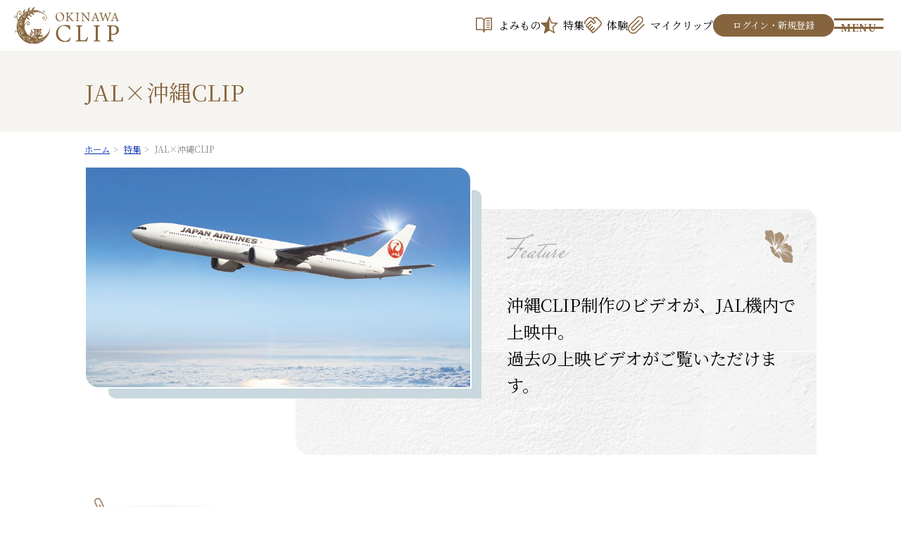

--- FILE ---
content_type: text/html; charset=UTF-8
request_url: https://www.okinawaclip.com/feature/jal-clip-movie/
body_size: 32465
content:
<!DOCTYPE html>
<html lang="ja" prefix="og: http://ogp.me/ns#">
<head>

<meta charset="utf-8">
<meta http-equiv="x-ua-compatible" content="ie=edge" />
<meta name="viewport" content="width=device-width, initial-scale=1" />

<title>JAL×沖縄CLIP | 特集 | 沖縄CLIP｜あなたの沖縄旅を豊かにする体験予約サイト・観光情報メディア</title>
<meta name="description" content="沖縄CLIP制作のビデオが、JAL機内で上映中。過去の上映ビデオがご覧いただけます。 沖縄CLIPはあなたの沖縄旅を豊かにする体験予約サイトです。「島人の心に触れ、沖縄への愛を深める旅」をテーマに沖縄の魅力的な体験や情報をお届けします。" />

<meta property="og:title" content="JAL×沖縄CLIP"/>
<meta property="og:type" content="article"/>
<meta property="og:description" content="沖縄CLIP制作のビデオが、JAL機内で上映中。過去の上映ビデオがご覧いただけます。 沖縄CLIPはあなたの沖縄旅を豊かにする体験予約サイトです。「島人の心に触れ、沖縄への愛を深める旅」をテーマに沖縄の魅力的な体験や情報をお届けします。"/>
<meta property="og:site_name" content="沖縄CLIP"/>
<meta property="og:image" content="https://www.okinawaclip.com/userfiles/images/post/2024/01/JAL_.jpg"/>
<meta property="og:url" content="https://www.okinawaclip.com/feature/jal-clip-movie/"/>
<meta property="og:updated_time" content="2024-03-29 12:32:46"/>
<meta name="twitter:card" content="summary_large_image">

<link rel="shortcut icon" href="/image/favicon.ico" type="image/x-icon" />
<link rel="icon" href="/image/favicon.ico" type="image/x-icon" />
<link rel="apple-touch-icon" sizes="180x180" href="/image/apple-touch-icon.png">

<link rel="canonical" href="https://www.okinawaclip.com/feature/jal-clip-movie/" />
<link rel="preconnect" href="https://fonts.gstatic.com" crossorigin>
<link rel="preload" as="style" href="https://fonts.googleapis.com/css2?family=Noto+Sans+JP:wght@100..900&family=Noto+Serif+JP:wght@200..900&display=swap">
<link rel="stylesheet" href="https://fonts.googleapis.com/css2?family=Noto+Sans+JP:wght@100..900&family=Noto+Serif+JP:wght@200..900&display=swap" media="print" onload="this.media='all'">

<link href="/css/base.css?202408" rel="stylesheet">
<link href="/css/plugin.css" rel="stylesheet">
<link href="/css/common.css?202504" rel="stylesheet">



<!-- Google Tag Manager -->
<script>(function(w,d,s,l,i){w[l]=w[l]||[];w[l].push({'gtm.start':
  new Date().getTime(),event:'gtm.js'});var f=d.getElementsByTagName(s)[0],
  j=d.createElement(s),dl=l!='dataLayer'?'&l='+l:'';j.async=true;j.src=
  'https://www.googletagmanager.com/gtm.js?id='+i+dl;f.parentNode.insertBefore(j,f);
  })(window,document,'script','dataLayer','GTM-P2DWF3J');</script>
  <!-- End Google Tag Manager -->

</head>
<body>

<div id="container" class="dir_feature">
  
  <!-- Google Tag Manager (noscript) -->
<noscript>
<iframe src="https://www.googletagmanager.com/ns.html?id=GTM-P2DWF3J"
  height="0" width="0" style="display:none;visibility:hidden"></iframe>
</noscript>
<!-- End Google Tag Manager (noscript) -->
  
	<!-- site_header --> 
	<header class="site_header" id="site_header">
  <div class="site_header_inner">
  <p class="site_logo"><a href="/"><img src="/image/site_logo.svg" alt="沖縄CLIP" width="104" height="36"></a></p>
  <div class="inner">
    <ul class="g_navi">
      <li><a href="/post/" class="navi_01">よみもの</a></li>
      
      <li><a href="/feature/" class="navi_03">特集</a></li>
      
      <li><a href="/activity/" class="navi_02">体験</a></li>
      <li><a href="/mypage/clip/" class="navi_05">マイクリップ</a></li>
          </ul>
        <a href="/login/" class="header_login">ログイン・新規登録</a>
    
    <a href="javascript:void(0)" id="btn_site_navi" class="btn_site_navi"><span class="line"></span><span class="text">MENU</span></a>
  </div>
  </div>
  
</header>

<nav class="site_navi">
  <div class="head">
    <a href="/" class="logo"><img data-src="/image/logo_white_02.svg" class="lazyload" width="216" height="75" alt="OKINAWA CLIP"></a>
    <a href="javascript:void(0)" id="btn_site_navi_close" class="btn_site_navi_close" title="サイトメニューを閉じる"><span class="line"></span></a>
  </div>
  <div class="inner">
    <div class="others">
      <div class="utility">
                <form method="get" action="/search/" class="search_form">
          <input class="search_window" name="q" type="text" value="" placeholder="サイト内検索">
          <button class="search_button" type="submit"><img data-src="/image/icon/icon_search_brown.svg" alt="検索" width="28" height="28" class="lazyload"></button>
        </form>
      </div>
      <ul class="clip_sns">
        <li><a href="https://www.instagram.com/okinawaclip/" target="_blank"><img data-src="/image/icon/clip_sns_insta.svg" class="lazyload" alt="公式Instagram" width="50" height="50"></a></li>
        <li><a href="https://www.facebook.com/OkinawaClip" target="_blank"><img data-src="/image/icon/clip_sns_facebook.svg" class="lazyload" alt="公式facebook" width="50" height="50"></a></li>
        <li><a href="https://x.com/okinawaclip_jp" target="_blank"><img data-src="/image/icon/clip_sns_x.svg" class="lazyload" alt="公式X" width="50" height="50"></a></li>
        <li><a href="https://www.youtube.com/@clip6621" target="_blank"><img data-src="/image/icon/clip_sns_youtube.svg" class="lazyload" alt="公式youtube" width="50" height="50"></a></li>
      </ul>
    </div>
    <div class="page_list">
      <ul class="item">
        <li><a href="/post/">よみもの</a></li>
        <li><a href="/feature/">特集</a></li>
        <li><a href="/activity/">体験</a>
          <li><a href="/activity_about/">しまんちゅ旅とは</a></li>
        </li>
      </ul>
      
      <ul class="item">
        <li><a href="/feature/tv_archive/">TVアーカイブ</a></li>
        <li><a href="/about/">沖縄CLIPとは</a></li>
        <!--<li><a href="#">レビュー</a></li>
        <li><a href="/calendar/">イベントカレンダー</a></li>-->
                <li><a href="/topics/">おしらせ</a></li>
        <!--<li><a href="#">Instagram写真</a></li>-->
      </ul>
      
      <ul class="item">
        <li><a href="/mypage/">マイページ</a>
          <ul>
            <li><a href="/login/">ログイン・会員登録</a></li>
            <li><a href="/mypage/clip/">マイクリップ</a></li>
            <li><a href="/mypage/history/">予約履歴</a></li>
          </ul>
        </li>
      </ul>
      
      <ul class="item">
        
        <li><a href="/contact/">お問い合わせ</a></li>
        <li><a href="/company/">運営会社</a></li>
        <li><a href="/terms/">利用規約</a></li>
        <li><a href="/privacy/">プライバシーポリシー</a></li>
        <li><a href="/sitemap/">サイトマップ</a></li>
      </ul>
      
      
      
    </div>
  </div>
</nav> 
	<!-- //site_header --> 
  
	<!-- pagebody -->
	<main id="pagebody">

		<h1 class="page_ttl"><span>JAL×沖縄CLIP</span></h1>
        
<div id="breadcrumb" class="topic_path_top">
  <ol itemscope="" itemtype="http://schema.org/BreadcrumbList">
    <li itemprop="itemListElement" itemscope="" itemtype="http://schema.org/ListItem"> <a href="/" itemprop="item"><span itemprop="name">ホーム</span></a>
      <meta itemprop="position" content="1">
    </li>
                    <li itemprop="itemListElement" itemscope="" itemtype="http://schema.org/ListItem">
            <a href="/feature/" itemprop="item">      <span itemprop="name">特集</span>
            </a>      <meta itemprop="position" content="2">
    </li>
                <li itemprop="itemListElement" itemscope="" itemtype="http://schema.org/ListItem">
                  <span itemprop="name">JAL×沖縄CLIP</span>
                  <meta itemprop="position" content="3">
    </li>
          </ol>
</div>		<div class="pagebody_inner">
      
      <div class="alpha">
        
        <div class="feature_detail">
          <div class="thumb">
            <img src="/userfiles/images/post/2024/01/JAL_.jpg" alt="JAL×沖縄CLIP" width="331" height="223">
                      </div>
          <div class="detail">
            <p class="en_ttl">Feature</p>
            <p class="lead">沖縄CLIP制作のビデオが、JAL機内で上映中。<br />
過去の上映ビデオがご覧いただけます。</p>
          </div>
        </div>
        
                        
                <h3 class="lead_01">特集記事一覧</h3>
        <div class="post_list mgb60">
                              <div class="item">
            <a href="/post/1702885223/" >
              <div class="thumb">
                                <img data-src="/userfiles/images/posts/ja/thumb/2020/09/34408.jpg" class="lazyload" alt="【JAL×沖縄CLIPムービー】宜野湾路地裏散歩" width="420" height="308">
                                              </div>
              <div class="detail">
                <div class="detail_sub">
                  <span class="cat cat_watch">あそぶ</span>
                  <span class="date">2020.09.01</span>
                </div>
                <h3 class="ttl">【JAL×沖縄CLIPムービー】宜野湾路地裏散歩</h3>
                              </div>
            </a>
            <ul class="tag">
                          </ul>
          </div>
                                        <div class="item">
            <a href="/post/1702885070/" >
              <div class="thumb">
                                <img data-src="/userfiles/images/posts/ja/thumb/2020/07/34409.jpg" class="lazyload" alt="【JAL×沖縄CLIPムービー】首里で素敵な小物に出会う" width="420" height="308">
                                              </div>
              <div class="detail">
                <div class="detail_sub">
                  <span class="cat cat_watch">あそぶ</span>
                  <span class="date">2020.07.01</span>
                </div>
                <h3 class="ttl">【JAL×沖縄CLIPムービー】首里で素敵な小物に出会う</h3>
                              </div>
            </a>
            <ul class="tag">
                          </ul>
          </div>
                                        <div class="item">
            <a href="/post/1702029131/" >
              <div class="thumb">
                                <img data-src="/userfiles/images/posts/ja/thumb/2022/09/36224.jpg" class="lazyload" alt="【JAL×沖縄CLIPムービー】沖縄文化をお気軽体験" width="420" height="308">
                                              </div>
              <div class="detail">
                <div class="detail_sub">
                  <span class="cat cat_eat">食べる</span>
                  <span class="date">2022.09.01</span>
                </div>
                <h3 class="ttl">【JAL×沖縄CLIPムービー】沖縄文化をお気軽体験</h3>
                              </div>
            </a>
            <ul class="tag">
                          </ul>
          </div>
                                        <div class="item">
            <a href="/post/1702015614/" >
              <div class="thumb">
                                <img data-src="/userfiles/images/posts/ja/thumb/2023/05/36634.jpg" class="lazyload" alt="【JAL×沖縄CLIPムービー】南部ドライブ旅" width="420" height="308">
                                              </div>
              <div class="detail">
                <div class="detail_sub">
                  <span class="cat cat_watch">あそぶ</span>
                  <span class="date">2023.05.08</span>
                </div>
                <h3 class="ttl">【JAL×沖縄CLIPムービー】南部ドライブ旅</h3>
                              </div>
            </a>
            <ul class="tag">
                          </ul>
          </div>
                                        <div class="item">
            <a href="/post/1699238165/" >
              <div class="thumb">
                                <img data-src="/userfiles/images/post/2023/09/04/37371.jpg" class="lazyload" alt="【JAL×沖縄CLIPムービー】北谷町で冷たいスイーツ巡り" width="420" height="308">
                                              </div>
              <div class="detail">
                <div class="detail_sub">
                  <span class="cat cat_eat">食べる</span>
                  <span class="date">2023.09.04</span>
                </div>
                <h3 class="ttl">【JAL×沖縄CLIPムービー】北谷町で冷たいスイーツ巡り</h3>
                              </div>
            </a>
            <ul class="tag">
                          </ul>
          </div>
                                        <div class="item">
            <a href="/post/1702261388/" >
              <div class="thumb">
                                <img data-src="/userfiles/images/posts/ja/thumb/2023/01/36223.jpg" class="lazyload" alt="【JAL×沖縄CLIPムービー】名護の街をゆったりと過ごす" width="420" height="308">
                                              </div>
              <div class="detail">
                <div class="detail_sub">
                  <span class="cat cat_specials">おすすめ</span>
                  <span class="date">2023.01.04</span>
                </div>
                <h3 class="ttl">【JAL×沖縄CLIPムービー】名護の街をゆったりと過ごす</h3>
                              </div>
            </a>
            <ul class="tag">
                          </ul>
          </div>
                                        <div class="item">
            <a href="/post/1702267738/" >
              <div class="thumb">
                                <img data-src="/userfiles/images/posts/ja/thumb/2022/05/35950.jpg" class="lazyload" alt="【JAL×沖縄CLIPムービー】ゆいレール沿線にある沖縄そばの店" width="420" height="308">
                                              </div>
              <div class="detail">
                <div class="detail_sub">
                  <span class="cat cat_eat">食べる</span>
                  <span class="date">2022.05.24</span>
                </div>
                <h3 class="ttl">【JAL×沖縄CLIPムービー】ゆいレール沿線にある沖縄そばの店</h3>
                              </div>
            </a>
            <ul class="tag">
                          </ul>
          </div>
                                        <div class="item">
            <a href="/post/1702270835/" >
              <div class="thumb">
                                <img data-src="/userfiles/images/posts/ja/thumb/2022/01/35602.jpg" class="lazyload" alt="【JAL×沖縄CLIPムービー】那覇空港から車で30分以内で行けるスポット" width="420" height="308">
                                              </div>
              <div class="detail">
                <div class="detail_sub">
                  <span class="cat cat_watch">あそぶ</span>
                  <span class="date">2022.01.05</span>
                </div>
                <h3 class="ttl">【JAL×沖縄CLIPムービー】那覇空港から車で30分以内で行けるスポット</h3>
                              </div>
            </a>
            <ul class="tag">
                          </ul>
          </div>
                                        <div class="item">
            <a href="/post/1702273034/" >
              <div class="thumb">
                                <img data-src="/userfiles/images/posts/ja/thumb/2021/09/35479.jpg" class="lazyload" alt="【JAL×沖縄CLIPムービー】県内パワースポット「琉球八社」巡り" width="420" height="308">
                                              </div>
              <div class="detail">
                <div class="detail_sub">
                  <span class="cat cat_watch">あそぶ</span>
                  <span class="date">2021.09.28</span>
                </div>
                <h3 class="ttl">【JAL×沖縄CLIPムービー】県内パワースポット「琉球八社」巡り</h3>
                              </div>
            </a>
            <ul class="tag">
                          </ul>
          </div>
                                        <div class="item">
            <a href="/post/1702274103/" >
              <div class="thumb">
                                <img data-src="/userfiles/images/posts/ja/thumb/2021/06/35411.jpg" class="lazyload" alt="【JAL×沖縄CLIPムービー】路地裏で大人可愛い雑貨店巡り" width="420" height="308">
                                              </div>
              <div class="detail">
                <div class="detail_sub">
                  <span class="cat cat_buy">買う</span>
                  <span class="date">2021.06.01</span>
                </div>
                <h3 class="ttl">【JAL×沖縄CLIPムービー】路地裏で大人可愛い雑貨店巡り</h3>
                              </div>
            </a>
            <ul class="tag">
                          </ul>
          </div>
                                        <div class="item">
            <a href="/post/1702885018/" >
              <div class="thumb">
                                <img data-src="/userfiles/images/posts/ja/thumb/2020/05/34410.jpg" class="lazyload" alt="【JAL×沖縄CLIPムービー】那覇の市場通り周辺を散策" width="420" height="308">
                                              </div>
              <div class="detail">
                <div class="detail_sub">
                  <span class="cat cat_watch">あそぶ</span>
                  <span class="date">2020.05.01</span>
                </div>
                <h3 class="ttl">【JAL×沖縄CLIPムービー】那覇の市場通り周辺を散策</h3>
                              </div>
            </a>
            <ul class="tag">
                          </ul>
          </div>
                                        <div class="item">
            <a href="/post/1702884961/" >
              <div class="thumb">
                                <img data-src="/userfiles/images/posts/ja/thumb/2020/02/34411.jpg" class="lazyload" alt="【JAL×沖縄CLIPムービー】那覇市の雑貨屋さん巡り" width="420" height="308">
                                              </div>
              <div class="detail">
                <div class="detail_sub">
                  <span class="cat cat_watch">あそぶ</span>
                  <span class="date">2020.02.01</span>
                </div>
                <h3 class="ttl">【JAL×沖縄CLIPムービー】那覇市の雑貨屋さん巡り</h3>
                              </div>
            </a>
            <ul class="tag">
                          </ul>
          </div>
                                        <div class="item">
            <a href="/post/1702884876/" >
              <div class="thumb">
                                <img data-src="/userfiles/images/posts/ja/thumb/2019/12/34412.jpg" class="lazyload" alt="【JAL×沖縄CLIPムービー】南城市でほっと癒される旅" width="420" height="308">
                                              </div>
              <div class="detail">
                <div class="detail_sub">
                  <span class="cat cat_watch">あそぶ</span>
                  <span class="date">2019.12.01</span>
                </div>
                <h3 class="ttl">【JAL×沖縄CLIPムービー】南城市でほっと癒される旅</h3>
                              </div>
            </a>
            <ul class="tag">
                          </ul>
          </div>
                                        <div class="item">
            <a href="/post/1702883745/" >
              <div class="thumb">
                                <img data-src="/userfiles/images/posts/ja/thumb/2019/07/34424.jpg" class="lazyload" alt="【JAL×沖縄CLIPムービー】豊かな自然のやんばるを散歩" width="420" height="308">
                                              </div>
              <div class="detail">
                <div class="detail_sub">
                  <span class="cat cat_watch">あそぶ</span>
                  <span class="date">2019.07.01</span>
                </div>
                <h3 class="ttl">【JAL×沖縄CLIPムービー】豊かな自然のやんばるを散歩</h3>
                              </div>
            </a>
            <ul class="tag">
                          </ul>
          </div>
                                        <div class="item">
            <a href="/post/1702883500/" >
              <div class="thumb">
                                <img data-src="/userfiles/images/posts/ja/thumb/2019/03/34425.jpg" class="lazyload" alt="【JAL×沖縄CLIPムービー】異国情緒あふれる浦添市港川を歩く" width="420" height="308">
                                              </div>
              <div class="detail">
                <div class="detail_sub">
                  <span class="cat cat_watch">あそぶ</span>
                  <span class="date">2019.03.01</span>
                </div>
                <h3 class="ttl">【JAL×沖縄CLIPムービー】異国情緒あふれる浦添市港川を歩く</h3>
                              </div>
            </a>
            <ul class="tag">
                          </ul>
          </div>
                                        <div class="item">
            <a href="/post/1702883350/" >
              <div class="thumb">
                                <img data-src="/userfiles/images/posts/ja/thumb/2019/11/34426.jpg" class="lazyload" alt="【JAL×沖縄CLIPムービー】城下町・那覇市首里を散策" width="420" height="308">
                                              </div>
              <div class="detail">
                <div class="detail_sub">
                  <span class="cat cat_watch">あそぶ</span>
                  <span class="date">2019.11.01</span>
                </div>
                <h3 class="ttl">【JAL×沖縄CLIPムービー】城下町・那覇市首里を散策</h3>
                              </div>
            </a>
            <ul class="tag">
                          </ul>
          </div>
                                        <div class="item">
            <a href="/post/1702883286/" >
              <div class="thumb">
                                <img data-src="/userfiles/images/posts/ja/thumb/2018/07/34427.jpg" class="lazyload" alt="【JAL×沖縄CLIPムービー】北谷町でサンセットを楽しむ" width="420" height="308">
                                              </div>
              <div class="detail">
                <div class="detail_sub">
                  <span class="cat cat_watch">あそぶ</span>
                  <span class="date">2018.07.01</span>
                </div>
                <h3 class="ttl">【JAL×沖縄CLIPムービー】北谷町でサンセットを楽しむ</h3>
                              </div>
            </a>
            <ul class="tag">
                          </ul>
          </div>
                                        <div class="item">
            <a href="/post/1702883218/" >
              <div class="thumb">
                                <img data-src="/userfiles/images/posts/ja/thumb/2017/09/34428.jpg" class="lazyload" alt="【JAL×沖縄CLIPムービー】海中道路をゆく" width="420" height="308">
                                              </div>
              <div class="detail">
                <div class="detail_sub">
                  <span class="cat cat_watch">あそぶ</span>
                  <span class="date">2017.09.01</span>
                </div>
                <h3 class="ttl">【JAL×沖縄CLIPムービー】海中道路をゆく</h3>
                              </div>
            </a>
            <ul class="tag">
                          </ul>
          </div>
                                        <div class="item">
            <a href="/post/1702883113/" >
              <div class="thumb">
                                <img data-src="/userfiles/images/posts/ja/thumb/2017/11/34430.jpg" class="lazyload" alt="【JAL×沖縄CLIPムービー】やんばるを巡る" width="420" height="308">
                                              </div>
              <div class="detail">
                <div class="detail_sub">
                  <span class="cat cat_watch">あそぶ</span>
                  <span class="date">2017.11.01</span>
                </div>
                <h3 class="ttl">【JAL×沖縄CLIPムービー】やんばるを巡る</h3>
                              </div>
            </a>
            <ul class="tag">
                          </ul>
          </div>
                                        <div class="item">
            <a href="/post/1702540419/" >
              <div class="thumb">
                                <img data-src="/userfiles/images/posts/ja/thumb/2021/01/34540.jpg" class="lazyload" alt="【JAL×沖縄CLIPムービー】那覇の癒しご飯" width="420" height="308">
                                              </div>
              <div class="detail">
                <div class="detail_sub">
                  <span class="cat cat_watch">あそぶ</span>
                  <span class="date">2021.01.01</span>
                </div>
                <h3 class="ttl">【JAL×沖縄CLIPムービー】那覇の癒しご飯</h3>
                              </div>
            </a>
            <ul class="tag">
                          </ul>
          </div>
                                        <div class="item">
            <a href="/post/1702540371/" >
              <div class="thumb">
                                <img data-src="/userfiles/images/posts/ja/thumb/2020/11/34560.jpg" class="lazyload" alt="【JAL×沖縄CLIPムービー】沖縄本島中部の絶景を巡る" width="420" height="308">
                                              </div>
              <div class="detail">
                <div class="detail_sub">
                  <span class="cat cat_watch">あそぶ</span>
                  <span class="date">2020.11.01</span>
                </div>
                <h3 class="ttl">【JAL×沖縄CLIPムービー】沖縄本島中部の絶景を巡る</h3>
                              </div>
            </a>
            <ul class="tag">
                          </ul>
          </div>
                                        <div class="item">
            <a href="/post/1702282055/" >
              <div class="thumb">
                                <img data-src="/userfiles/images/posts/ja/thumb/2021/03/35097.jpg" class="lazyload" alt="【JAL×沖縄CLIPムービー】那覇のオシャレカフェ" width="420" height="308">
                                              </div>
              <div class="detail">
                <div class="detail_sub">
                  <span class="cat cat_eat">食べる</span>
                  <span class="date">2021.03.01</span>
                </div>
                <h3 class="ttl">【JAL×沖縄CLIPムービー】那覇のオシャレカフェ</h3>
                              </div>
            </a>
            <ul class="tag">
                          </ul>
          </div>
                                        <div class="item">
            <a href="/post/jal-movie-kitanaka/" >
              <div class="thumb">
                                <img data-src="/userfiles/images/post/2024/08/01_JAL/0906_02_1.jpg" class="lazyload" alt="【JAL×沖縄CLIPムービー】北中城村のパン屋さん巡り" width="420" height="308">
                                              </div>
              <div class="detail">
                <div class="detail_sub">
                  <span class="cat cat_eat">食べる</span>
                  <span class="date">2024.08.01</span>
                </div>
                <h3 class="ttl">【JAL×沖縄CLIPムービー】北中城村のパン屋さん巡り</h3>
                              </div>
            </a>
            <ul class="tag">
                          </ul>
          </div>
                            </div>
        
                        <p class="tac"><a href="/feature/" class="btn_02">一覧へ戻る</a></p>
        
        
      </div>

		</div>
    
	</main>
	<!-- //pagebody --> 

	<!-- site_footer --> 
	<div class="sp_bottom_menu">
    <ul class="sp_navi">
      <li><a href="/" class="navi_01">ホーム</a></li>
      <li><a href="/post/" class="navi_02">よみもの</a></li>
      <!--<li><a href="/feature/" class="navi_06">特集</a></li>
      <li><a href="/feature/tv_archive/" class="navi_07">TVアーカイブ</a></li>
<li><a href="/writer/" class="navi_08">ライター</a></li>-->
      <li><a href="/activity/" class="navi_03">体験</a></li>
      <li><a href="/mypage/clip/" class="navi_04">マイクリップ</a></li>
      <li><a href="#" class="navi_05 not_scroll">メニュー</a></li>
    </ul>
  </div>
<footer class="site_footer">
  <div id="page_scroll_navi"><a href="#container"><img data-src="/image/icon/arrow_02_white_top.svg" class="lazyload" alt="ページのトップへ" width="20" height="12"></a></div>
  <div class="inner">
    
    <p class="footer_logo"><a href="/"><img data-src="/image/site_logo.svg" alt="沖縄CLIP" class="lazyload" width="150" height="51"></a></p>
    <ul class="footer_navi_02">
        <li><a href="/contact/">お問い合わせ</a></li>
        <li><a href="/company/">運営会社</a></li>
        <li><a href="/terms/">利用規約</a></li>
        <li><a href="/privacy/">プライバシーポリシー</a></li>
        <li><a href="/sitemap/">サイトマップ</a></li>
      </ul>
      <ul class="footer_sns">
        <li><a href="https://www.facebook.com/OkinawaClip" target="_blank"><img data-src="/image/icon/sns_facebook.svg" class="lazyload" alt="facebook" width="30" height="30"></a></li>
        <li><a href="https://x.com/okinawaclip_jp" target="_blank"><img data-src="/image/icon/sns_x.svg" class="lazyload" alt="X(旧ツイッター)" width="25" height="25"></a></li>
        <li><a href="https://www.instagram.com/okinawaclip/" target="_blank"><img data-src="/image/icon/sns_insta.svg" class="lazyload" alt="Instagram" width="25" height="25"></a></li>
        <li><a href="https://www.youtube.com/@clip6621" target="_blank"><img data-src="/image/icon/sns_youtube.svg" class="lazyload" alt="Youtube" width="26" height="18"></a></li>
      </ul>
  </div>
  
  <p class="copyright">&copy;  Okinawa Cellular Telephone Company,All Rights Reserved.</p>
</footer>


<script type="text/javascript">
  (function () {
    var tagjs = document.createElement("script");
    var s = document.getElementsByTagName("script")[0];
    tagjs.async = true;
    tagjs.src = "//s.yjtag.jp/tag.js#site=sY3TlUT";
    s.parentNode.insertBefore(tagjs, s);
  }());
</script>
<noscript>
<iframe src="https://b.yjtag.jp/iframe?c=sY3TlUT" width="1" height="1" frameborder="0" scrolling="no" marginheight="0" marginwidth="0"></iframe>
</noscript>
 
	<!-- //site_footer --> 
</div>


<script src="/js/plugin.min.js"></script> 
<script src="/js/site.js?202407"></script>

<script src="https://www-okinawaclip-com.athp.transer.com/cl.translate.js?domain=www-okinawaclip-com" defer></script>

<script>
	 var tag = document.querySelector('#lang')
	 if (tag.tagName === 'UL'){
	   var liElements = tag.getElementsByTagName("li")
	   for (var i = 0; i < liElements.length; i++) {
	     liElements[i].addEventListener('click', function() {
	       window.crosslang.setLang(this.getAttribute("value"))
	       location.reload()
	     });
	   }
	 }else{
	   tag.value = window.crosslang.getLang()
	   tag.addEventListener('change', function (event) {
	    window.crosslang.setLang(event.target.value)
	    location.reload()
	   })
	   window.crosslang.onCancelLangChange = function (lang) {
	     tag.value = lang
	   }
	 }
</script>


<script type="text/javascript" language="javascript">



</script>
</body>
</html>

--- FILE ---
content_type: text/css
request_url: https://www.okinawaclip.com/css/common.css?202504
body_size: 144064
content:
@charset "utf-8";
/* CSS Document */

@font-face {
  src: url("/css/font-MrsSaintDelafield-Regular.woff") format("woff");
  font-family: 'Mrs Saint Delafield';
  font-style: normal;
  font-weight: 400;
  font-display: swap;
}

:root{
  --font-base: "Noto Serif JP", serif;
  --font-mrs: "Mrs Saint Delafield";
  --font-gothic: "Noto Sans JP", sans-serif;
  
  --site_color: #86653E;
  
  --txt_color: #7E84A3;
  
  --border_color_01: #E6E9F4;
  --border_color_02: #DADADA;
  
  --bgc_base: #F6F4F0;
  --bgc_base_02: #AA9377;
  --bgc_sub: #C8D8DE;
  --bgc_sub_02: #779DAC;
}
.font_gothic { font-family: var(--font-gothic); }


/*---------------------------------------------------------------------
	container
---------------------------------------------------------------------*/
/*#container {
  overflow: hidden;
}
#container.fixed {
    position: fixed;
    width: 100%;
}*/

@media print, screen and (max-width: 768px) {
  .sp_none { display: none !important; }
}
@media print, screen and (min-width: 769px) {
  .pc_none { display: none !important; }
}

@media print, screen and (max-width: 425px) {
  .sp_block { display: block; }
}

/*---------------------------------------------------------------------
	site_header
---------------------------------------------------------------------*/
.site_header {
  /*position: sticky;
  top: 0;*/
  width: 100%;
  z-index: 100;
}
.site_header_inner {
  background: rgb(255 255 255 / 90%);
  display: flex;
  justify-content: space-between;
  align-items: center;
  padding: 10px 20px;
  z-index: 10;
  border-bottom: 1px solid var(--bgc_base);
}
.site_logo {
    line-height: 1;
}
.g_navi,
.header_login {
  display: none;
}

/* top */
/*--- top ---*/
.dir_top .site_header {
  position: fixed;
}
.dir_top .site_header_inner:not(.fixed) {
  background: none;
  padding: 20px 20px;
  border: none;
}
.dir_top .site_header:not(.fixed) .site_logo a,
.dir_top .site_header:not(.fixed) .g_navi,
.dir_top .site_header:not(.fixed) .header_login { display: none; }

.dir_top .site_header:not(.fixed) .btn_site_navi { color: #fff; }
.dir_top .site_header:not(.fixed) .btn_site_navi .line::before,
.dir_top .site_header:not(.fixed) .btn_site_navi .line::after { background: #fff; }

/* pc */
@media print, screen and (min-width: 1200px) {
  .site_header {}
  .dir_top .site_header_inner:not(.fixed) {
    background: none;
    padding: 30px 40px;
  }
  .site_logo {
    max-width: 216px;
    width: 12%;
  }
  .site_logo img {
    width: auto;
  }
  .site_header .inner {
    display: flex;
    gap:30px;
    align-items: center;
  }
  .site_header .g_navi {
    display: flex;
    align-items: center;
    gap: 30px;
  }
  .site_header .g_navi a {
    display: block;
    text-decoration: none;
    color: #000;
    font-size: 1.6rem;
    background: no-repeat 0 center;
    padding: 3px 0 3px 32px;
  }
  .site_header .g_navi .navi_01 {
    background-image: url("../image/icon/g_navi_01.svg");
  }
  .site_header .g_navi .navi_02 {
    background-image: url("../image/icon/g_navi_02.svg");
  }
  .site_header .g_navi .navi_03 {
    background-image: url("../image/icon/g_navi_03.svg");
  }
  .site_header .g_navi .navi_04 {
    background-image: url("../image/icon/g_navi_04.svg");
  }
  .site_header .g_navi .navi_05 {
    background-image: url("../image/icon/g_navi_05.svg");
  }
  .site_header .g_navi .navi_06 {
    background-image: url("../image/icon/g_navi_06.svg");
  }
  .site_header .g_navi .navi_07 {
    background-image: url("../image/icon/g_navi_07.svg");
  }
  
  .site_header .header_login {
    color: #fff;
    font-size: 1.4rem;
    background: var(--site_color);
    text-decoration: none;
    display: block;
    padding: 6px 28px;
    border-radius: 20px;
    transition: .3s;
  }
  .site_header .header_login:hover {
    opacity: .8;
  }

}


/*----- btn_site_navi -----*/
.btn_site_navi {
    color: var(--site_color);
    font-size: 1.2rem;
    text-align: center;
    font-weight: bold;
    letter-spacing: 0.1rem;
    text-decoration: none;
    display: flex;
    flex-direction: column;
    align-items: center;
    gap: 10px;
    padding-top: 6px;
    line-height: 1;
}

.btn_site_navi .line {
  position: relative;
  width: 48px;
}
.btn_site_navi .line::before,
.btn_site_navi .line::after {
    content: "";
    position: absolute;
    left: 0;
    background: var(--site_color);
    width: 100%;
    height: 2px;
    transition: .3s;
}
.btn_site_navi .line::before {
  top: -6px;
}
.btn_site_navi .line::after {
  top: 3px;
}
.btn_site_navi .text {}

.btn_site_navi.open .line {}
.btn_site_navi.open .line::before {transform: rotate(45deg);top: 0;}
.btn_site_navi.open .line::after { transform: rotate(-45deg); top:0;}

/* pc */
@media print, screen and (min-width: 1200px) {
  .btn_site_navi {
    font-size: 1.6rem;
    margin-right: 5px;
    gap:17px;
  }
  .btn_site_navi:hover,
  .btn_site_navi:visited {
    text-decoration: none;
    color: var(--site_color);
  }
  .btn_site_navi .line {
    width: 70px;
  }
  .btn_site_navi .line::before,
  .btn_site_navi .line::after {
      height: 3px;
  }
    .btn_site_navi .line::before {
    top: -6px;
  }
  .btn_site_navi .line::after {
    top: 6px;
  }
}

/*---------------------------------------------------------------------
	site_navi
---------------------------------------------------------------------*/
.site_navi {
  background: var(--site_color);
  position: fixed;
  right: -100%;
  top: 0;
  width: 100%;
  height: 100%;
  overflow-y: scroll;
  -webkit-overflow-scrolling: touch;
  z-index: 100;
  padding: 20px;
  transition: opacity .8s;
  opacity: 0;
}
.site_navi.open {
  right: 0;
  opacity: 1;
}
.site_navi .head {
  display: flex;
  justify-content: space-between;
  align-items: center;
  margin-bottom: 20px;
}

.site_navi .logo {
    max-width: 216px;
    width: 30%;
}
.btn_site_navi_close {
    cursor: pointer;
    position: relative;
    color: #fff;
    line-height: 1;
  display: block;
}
.btn_site_navi_close .line {
    width: 41px;
    height: 25px;
    position: relative;
    display: block;
}
.btn_site_navi_close .line::before,
.btn_site_navi_close .line::after {
    content: "";
    position: absolute;
  top: 10px;
    left: 0;
    width: 100%;
    height: 2px;
    background: #fff;
  transition: all .3s ease 1s;
}
.btn_site_navi_close .line::before {
  transform: rotate(-25deg);
}
.btn_site_navi_close .line::after {
  transform: rotate(25deg);
}

.site_navi .inner {
  max-width: 1200px;
  margin: 0 auto;
}
.site_navi .inner .others {
  margin-bottom: 30px;
}
.site_navi .utility {
  padding: 0 30px;
  margin-bottom: 20px;
}
.site_navi .lang {
  margin-bottom: 15px;
  position: relative;
}
.site_navi .lang .btn {
    color: #fff;
    font-size: 1.3rem;
    text-decoration: none;
    display: flex;
    align-items: center;
    justify-content: center;
  gap: 6px;
    width: 100%;
    background: #000;
    border-radius: 5px;
    padding: 15px;
}
.site_navi .lang_select {
    background: #333;
    padding: 10px 20px;
    margin-top: -5px;
    text-align: center;
    border-radius: 0 0 5px 5px;
    display: none;
  position: absolute;
  width: 100%;
      z-index: 1;
}
.site_navi .lang_select a {
    color: #fff;
    text-decoration: none;
    display: block;
    padding: 7px;
}
.site_navi .search_form {
  position: relative;
}
.site_navi .search_window {
  width: 100%;
  border: none;
  border-radius: 5px;
  font-size: 1.6rem;
  padding: 14px 50px 14px 14px;
}
.site_navi .search_window:focus {
  outline: none;
  background: var(--bgc_base);
}
.site_navi .search_button {
    position: absolute;
    right: 4px;
    top: 10px;
    border: none;
    background: none;
}

.site_navi .clip_sns {
    display: flex;
    align-items: center;
    justify-content: center;
    gap: 10px;
}

.site_navi .page_list {
  border-top: 1px dashed var(--border_color_02);
}
.site_navi .page_list a {
    color: #fff;
    text-decoration: none;
    display: block;
    border-bottom: 1px dashed var(--border_color_02);
    padding: 15px 10px;
  
}
.site_navi .page_list .item ul a {
    padding: 15px 25px;
}

/* tablet */
@media print, screen and (min-width: 768px) {
  .site_navi {
    overflow: inherit;
  }
  .site_navi .page_list {
    display: flex;
    flex-wrap: wrap;
    gap: 0 30px;
    border-top: none;
  }
  .site_navi .page_list .item {
    width: calc(50% - 15px);
    border-top: 1px dashed var(--border_color_02);
  }
  .site_navi .page_list .item:nth-child(n+3) {
    border-top: none;
  }
}

/* pc */
@media print, screen and (min-width: 1200px) {
  
  .site_navi .inner .others {
    display: flex;
    justify-content: space-between;
    margin-bottom: 40px;
  }
  .site_navi .utility {
    display: flex;
    padding: 0;
    margin: 0;
    gap: 30px;
  }
  .site_navi .lang { margin: 0; }
  .site_navi .lang .btn {
    width: 270px;
    padding: 16px 16px 15px;
  }
  .site_navi .search_form {
    max-width: 270px;
    flex: 1;
  }
  .site_navi .search_window {
    padding: 15px 50px 14px 20px;
  }
  .site_navi .clip_sns {
    gap:20px;
  }
  .site_navi .page_list {
    gap: 40px;
  }
  .site_navi .page_list .item {
    width: calc(25% - 30px);
  }
  .site_navi .page_list .item:nth-child(n+3) {
    border-top: 1px dashed var(--border_color_02);
  }
  .site_navi .page_list a {
    font-size: 1.6rem;
    transition: opacity .3s;
  }
  .site_navi .page_list a:hover {
    opacity:.6;
  }
}


/*---------------------------------------------------------------------
	pickup_topics
---------------------------------------------------------------------*/
.pickup_topics {
  background: #B92E0B;
}
.pickup_topics .head {
  max-width: 1200px;
  margin: 0 auto;
  color: #fff;
  /*display: flex;
  align-items: center;
  justify-content: space-between;*/
  padding: 10px;
  position: relative;
}

.pickup_topics .head .ttl {
    font-weight: 500;
    background: url(../image/icon/icon_whatsnew.svg) no-repeat left center / 19px;
    padding-left: 25px;
}
.pickup_topics .head .ttl a {
  color: #fff;
  text-decoration: none;
  display: block;
}
.pickup_topics .head .ttl a::before {
    content: "";
    position: absolute;
    right: 10px;
    top: 50%;
    border: 6px solid transparent;
    border-top: 8px solid #ffff05;
    margin-top: -3px;
}
.pickup_topics .head .ttl a.open::before {
    transform: rotate(180deg);
    margin-top: -10px;
}
.pickup_topics .head .link {
    text-decoration: none;
    color: #D90000;
    background: #fff;
    padding: 3px 15px;
    border-radius: 30px;
}

.pickup_topics .detail {
  background: #fff;
  padding: 10px;
  display: none;
  /*position: absolute;
  width: 100%;*/
  border-bottom: 1px solid #B92E0B;
}
.pickup_topics .list {
  max-width: 1200px;
  margin: 0 auto;
}
.pickup_topics .list li + li {
  border-top: 1px dashed #CCC;
}
.pickup_topics .list li a {
  display: flex;
  color: #000;
  text-decoration: none;
  padding: 5px;
  padding-right: 20px;
  gap: 10px;
  background: url("../image/icon/arrow_red_right.svg") no-repeat right center;
}
.pickup_topics .list .date {
  color: #707070;
}
.pickup_topics .list .title {
  font-weight: 500;
  flex: 1;
}


/* pc */
@media print, screen and (min-width: 1200px) {
  
  .pickup_topics .head .ttl {
    background-size: auto;
    font-size: 2.4rem;
    padding-left: 32px;
  }
  .pickup_topics .head .link {
    font-size: 1.5rem;
  }
  .pickup_topics .list li a {
    padding: 20px 30px 20px 10px;
    gap: 30px;
  }
  .pickup_topics .list .date {
    font-size: 1.5rem;
    padding-top: 3px;
  }
  .pickup_topics .list .title {
    font-size: 1.8rem;
  }
}


/*---------------------------------------------------------------------
	topic_path_top
---------------------------------------------------------------------*/
.topic_path_top {
  margin: 15px auto;
}
.topic_path_top > ol {
  color: #888;
  font-size: 1.1rem;
  max-width: 1200px;
  text-align: right;
  box-sizing: content-box;
    margin: 0 auto;
  padding: 0 20px;
  display: flex;
    overflow-x: scroll;
    white-space: nowrap;
}
.topic_path_top > ol::-webkit-scrollbar { display: none; }
.topic_path_top > ol > li {
  display: inline;
}
.topic_path_top > ol > li + li::before {
  content: ">";
  margin: 0 5px;
}
.topic_path_top > ol > li a {
  text-decoration: underline;
}
.topic_path_top > ol > li:last-child a {
    text-decoration: none;
    color: #333;
}

/* pc */
@media print, screen and (min-width: 1200px) {
  /*.topic_path_top {
    margin-bottom: 30px;
  }*/
  .topic_path_top > ol {
    font-size: 1.3rem;
    padding: 0 120px;
    overflow-x: inherit;
  }
}

/*---------------------------------------------------------------------
	pagebody
---------------------------------------------------------------------*/
.pagebody_inner {
    max-width: 1200px;
    padding: 0 20px;
    box-sizing: content-box;
    margin: 0 auto;
}
.pagebody_inner_02 {
    max-width: 1600px;
    padding: 0 20px;
    box-sizing: content-box;
    margin: 0 auto;
}
.pagebody_inner_03 {
    max-width: 1200px;
    padding: 0 20px;
    box-sizing: content-box;
    margin: 0 auto;
}
.page_ttl + .pagebody_inner {
    margin-top: 20px;
}

/* pc */
@media print, screen and (min-width: 1200px) {
  .pagebody_inner {
    display: flex;
    flex-direction: row-reverse;
    gap:60px;
    padding: 0 120px;
  }
  .pagebody_inner_02 {
    display: flex;
    flex-direction: row-reverse;
    gap:60px;
    padding: 0 120px;
  }
  .pagebody_inner_02 .pagebody_inner { padding: 0; }
  
  .pagebody_inner_03 { padding: 0 120px; }
  
  *  {
   min-height: 0;
   min-width : 0;
  }

}

/* pc */
@media print, screen and (min-width: 1920px) {
}

/*--------------------------------------------------
	alpha
--------------------------------------------------*/
.alpha {
}

/* pc */
@media print, screen and (min-width: 1200px) {
  .alpha {
    flex: 1;
  }
}


/*--------- text -----------*/
.page_ttl {
  color: var(--site_color);
  /*font-size: 2.6rem;*/
  font-size: 1.8rem;
  font-weight: normal;
  
  background: var(--bgc_base);
  padding: 25px 20px;
  line-height: 1.4;
}
.page_ttl span {
  max-width: 1200px;
  margin: 0 auto;
  display: block;
}

.page_ttl_02 {
    font-size: 2rem;
    font-weight: 500;
    background: #eee;
    padding: 20px;
    line-height: 1.4;
    margin-bottom: 30px;
}

.dir_ttl {
    border-top: 1px dashed #BBB;
    padding-top: 10px;
    margin-bottom: 20px;
}
.dir_ttl .jp {
    color: var(--site_color);
    font-size: 1.8rem;
    font-weight: 500;
}
.dir_ttl .en {
  color: #ABABAB;
  font-size: 1.3rem;
  font-family: var(--font-mrs);
}
/*.dir_post_detail .dir_ttl {
  padding-right: 62px;
  background: url("../image/top/img_book.svg") no-repeat right center/62px;
}*/

.beta .dir_ttl { display: none; }

/* tablet */
@media print, screen and (min-width: 768px) {
  .page_ttl {
    font-size: 3rem;
  }
}

/* pc */
@media print, screen and (min-width: 1200px) {
  .page_ttl {
    font-size: 3.4rem;
    padding: 35px 120px;
  }
  
  .alpha .dir_ttl { display: none; }
  .beta .dir_ttl { display: block; }
  
  .dir_ttl {}
  .dir_ttl .jp {
    font-size: 3rem;
  }
  .dir_ttl .en {
    font-size: 2rem;
  }
  .dir_post .list_sort_navi { padding-top: 20px; }
  .dir_post .top_post + .pagebody_inner_02 .list_sort_navi { padding-top: 0; }
  .dir_post_detail .dir_ttl {
    background-size: 75px;
    padding-right: 75px;
  }
}

.content1 {
  line-height: 1.8;
}
.content1 p {
  margin: 1em 0;
}
.content1 h2 + p,
.content1 h3 + p,
.content1 h4 + p,
.content1 h5 + p,
.content1 h6 + p {
  margin-top: 0;
}
.content1 div > p {
  margin-top: 0;
}

/* headline */
.content1 * + h2 {
  margin-top: 80px;
}
.content1 * + h3 {
  margin-top: 60px;
}
.content1 * + h4 {
  margin-top: 40px;
}
.content1 * + h5 {
  margin-top: 20px;
}
.content1 h2 + h3,
.content1 h3 + h4 {
  margin-top: 0;
}

/* utility */
.content1 * + dl,
.content1 * + ol,
.content1 * + ul,
.content1 * + table {
  margin-top: 20px;
}

.lead_01,
.content1 h2 {
  font-size: 2.2rem;
    font-weight: normal;
    
  background: url(../image/bg_clip_lead.png) no-repeat 0 0/230px;
    padding: 58px 0 0;
    margin-bottom: 30px;
      display: flex;
    align-items: center;
}
.icon_feature {
    color: #fff;
    background: var(--site_color);
    border-radius: 4px;
    font-size: 72%;
    padding: 3px 10px;
    margin-right: 10px;
    vertical-align: middle;
    min-width: 60px;
    text-align: center;
}
.lead_02,
.content1 h3 {
  color: var(--site_color);
  font-size: 2.2rem;
  
  font-weight: normal;
  margin-bottom: 20px;
}
.lead_03,
.content1 h4 {
  font-size: 2rem;
  font-weight: 500;
  
  padding-bottom: 6px;
  margin-bottom: 15px;
  border-bottom: 1px solid #AA9377;
}
.lead_04,
.content1 h5 {
  font-size: 1.8rem;
  
  font-weight: 500;
  margin-bottom: 10px;
}

.lead_05 {
    font-size: 1.8rem;
  
}
.lead_06 {
    font-size: 1.8rem;
    
    border-bottom: 2px solid var(--bgc_base);
    position: relative;
    margin-bottom: 10px;
    padding-bottom: 8px;
}
.lead_06::before {
    content: "";
    position: absolute;
    left: 0;
    bottom: -2px;
    width: 80px;
    height: 2px;
    background: var(--site_color);
}

.content1 a[target="_blank"]::after {
    content: url(../image/icon/icon_blank.svg);
    transform: scale(0.5);
    display: inline-block;
    vertical-align: middle;
}


/* pc */
@media print, screen and (min-width: 1200px) {
  .lead_01,
  .content1 h2 {
    font-size: 3.6rem;
    padding: 50px 0 0;
  }
  
  .lead_02,
  .content1 h3 {
    font-size: 3.4rem;
    padding-bottom: 15px;
  }
  
  .lead_03,
  .content1 h4 { font-size: 2.8rem; padding-bottom: 12px; }
  
  .lead_04,
  .content1 h5 { font-size: 2.6rem; }
  
  .lead_05 { font-size: 2.4rem; }
  
  .lead_06 {
    font-size: 2.2rem;
    margin-bottom: 20px;
    padding-bottom: 12px;
  }
}


.fc_01 { color: #AB3A3B; }
.fc_02 { color: #CA0000; }
.fc_gray { color: #aaa; }

.icon_feature {
    color: #fff;
    background: var(--site_color);
    border-radius: 4px;
    font-size: 72%;
    padding: 3px 10px;
    margin-right: 10px;
    vertical-align: middle;
}

.modified_date {
    color: #333;
  
    margin: 30px 0;
    text-align: right;
}

iframe[src*="youtube"] {
    width: 100%;
    aspect-ratio: 16/9;
    height: auto;
  vertical-align: bottom;
}

/* pc */
@media screen and (min-width: 1200px) {
  .modified_date {
    margin-bottom: 50px;
}
}

/*--------- btn -----------*/
a.btn_01 {
    color: #000;
    text-decoration: none;
    font-size: 1.4rem;
    text-align: center;
    display: inline-block;
    background: #fff url(../image/icon/arrow_02_brown_right.svg) no-repeat right 20px center;
    border: 1px solid var(--border_color_02);
    border-radius: 50px;
    padding: 23px 30px;
    width: 80%;
    max-width: 280px;
}
a.btn_02 {
    display: inline-block;
    text-decoration: none;
    color: #fff;
    padding: 1em 5em;
  border: 1px solid var(--site_color);
    background-color: var(--site_color);
    border-radius: 5px;
    
    text-align: center;
}
a.btn_02.size_s {
    font-size: 1rem;
    padding: 8px 10px;
}
a.btn_03 {
  display: inline-block;
  text-decoration: none;
  color: var(--site_color);
  padding: 1em 5em;
  border: 1px solid var(--bgc_base);
  background-color: var(--bgc_base);
  border-radius: 5px;
  text-align: center;
}
a.btn_03.c_brown {
  color: var(--bgc_base);
  border: 1px solid var(--site_color);
  background-color: var(--site_color);
}

.slick-arrow {
  border: 1px solid var(--site_color);
  border-radius: 50%;
  width: 36px;
  height: 36px;
  background: #fff;
  opacity: .8;
  position: absolute;
  top: 20%;
  z-index: 1;
  display: flex;
    align-items: center;
    justify-content: center;
}
.slick-arrow img { width: 7px; }
.slick-arrow.prev { left: 5px; }
.slick-arrow.next { right: 5px; }

/* pc */
@media screen and (min-width: 1200px) {
	a.btn_01 {
    max-width: none;
    font-size: 1.8rem;
    padding: 25px 55px;
    width: auto;
    background-position: right 30px center;
    transition: background .3S;
  }
	a.btn_01:hover {
    background-color: #fff;
  }
  
  a.btn_02 { transition: background .3S, color .3s; }
  a.btn_02:hover {
    color: var(--site_color);
    background-color: #fff;
  }
  a.btn_02.size_s {
    font-size: 1.3rem;
    padding: 10px;
  }
  
  a.btn_03 { transition: background .3S, color .3s, border .3s; }
  a.btn_03:hover {
    color: var(--site_color);
    background-color: #fff;
    border-color: var(--site_color);
  }
}


/*--------- bg -----------*/
.bg_box_01 {
  background: #F0F7F6;
  padding: 10px 15px;
}
.bg_box_02 {
  background: #F6F5EE;
  padding: 10px 15px;
}
.bg_box_03 {
  border: 1px solid #ccc;
  padding: 10px 15px;
}
.bg_box_04 {
  background: var(--bgc_base);
  padding: 10px 15px;
}

/*--------- template -----------*/
.fll_img { margin-bottom: 15px; }
.flr_img { margin-bottom: 15px; }

.sp_flr_img {
    float: right;
    margin: 0 0 0 20px;
}
.sp_fll_img {
    float: left;
    margin: 0 20px 0 0;
}

.fll_img img,
.fll_img img {
  max-width: 100%;
  height: auto;
  
}

.fl_over {
  overflow: hidden;
}

@media print, screen and (min-width: 767px) {
  .fll_img {
    float: left;
    max-width: 45%;
    margin: 0 40px 0 0;
  }
  .flr_img {
    float: right;
    max-width: 45%;
    margin: 0 0 0 40px;
  }
}
.caption,
.list_1column .caption,
.list_2column .caption,
.list_3column .caption,
.list_4column .caption,
.list_5column .caption {
  font-size: 86.66%;
  line-height: 1.4;
  padding-top: 7px;
  text-align: center;
  margin: 0;
}
.list_1column img,
.list_2column img,
.list_3column img,
.list_4column img,
.list_5column img {
  width: 100%;
  height: auto;
}

.list_2column .width_auto,
.list_3column .width_auto {
	width: auto;
}

/* list_2column */
.list_2column {}
.list_2column .item + .item {
  margin-top: 15px;
}
@media print, screen and (min-width: 768px) {
  .list_2column {
    display: flex;
    flex-wrap: wrap;
  }
  .list_2column .item {
    width: 48.75%;
    margin: 0 2.5% 2.5% 0;
  }
  .list_2column .item + .item { margin-top: 0; }
  .list_2column .item:nth-child(2n) {
    margin-right: 0;
  }
}

/* list_3column */
.list_3column {}
.list_3column .item + .item {
  margin-top: 15px;
}

@media print, screen and (min-width: 768px) {
  .list_3column {
    display: flex;
    flex-wrap: wrap;
  }
  .list_3column .item {
    width: 31.08%;
    margin: 0 3.33% 3.33% 0;
  }
  .list_3column .item + .item { margin-top: 0; }
  .list_3column .item:nth-child(3n) {
    margin-right: 0;
  }
}

/* list_4column */
.list_4column {
  display: flex;
  flex-wrap: wrap;
}
.list_4column .item {
  width: 48.75%;
  margin: 0 2.5% 2.5% 0;
}
.list_4column .item:nth-child(2n) {
  margin-right: 0;
}
@media print, screen and (min-width: 768px) {
  .list_4column .item,
  .list_4column .item:nth-child(2n){
    width: 23.33%;
    margin: 0 2.08% 2.08% 0;
  }
  .list_4column .item:nth-child(4n) {
    margin-right: 0;
  }
}

/* list_5column */
.list_5column {
  display: flex;
  flex-wrap: wrap;
}
.list_5column .item {
  width: 48.75%;
  margin: 0 2.5% 2.5% 0;
}
.list_5column .item:nth-child(2n) {
  margin-right: 0;
}
@media print, screen and (min-width: 768px) {
  .list_5column .item,
  .list_5column .item:nth-child(2n){
    width: 18%;
  }
  
  .list_5column .item:nth-child(2n){
    margin-right: 2.5%;;
  }
  
  .list_5column .item:nth-child(5n) {
    margin-right: 0;
  }
}

.contact_box {
  background: #fafafa;
  padding: 15px 20px;
  border: 3px solid #133775;
}
* + .contact_box {
  margin-top: 60px;
}

/*--------- list_index -----------*/
* + .list_index {
  margin-top: 60px;
}
.list_index {}
.list_index .item {}
.list_index .item + .item  {
  margin-top: 15px;
}
.list_index .item > a {
    color: #000;
    text-decoration: none;
    position: relative;
    border: 1px solid #bfbfbf;
  display: table;
    width: 100%;
}
.list_index .item .thumb {
  display: table-cell;
  vertical-align: middle;
  width: 35%;
}
.list_index .item .thumb span {
  position: relative;
  padding-bottom: 66.66%;
  overflow: hidden;
  display: block;
}
.list_index .item .thumb img {
  position: absolute;
  top: -100%;
  left: -100%;
  right: -100%;
  bottom: -100%;
  margin: auto;
  max-width: none;
  max-height: 100%;
  transition: .5s;
  width: 100%;
}
.list_index .item > a:hover .thumb img {
  opacity: 1;
  transform: scale(1.08);
}
.list_index .item .thumb + .detail {
  border-left: 1px solid #ccc;
}
.list_index .item .detail {
  display: table-cell;
  vertical-align: middle;
  background: #018FCF no-repeat right 10px center/40px;
  padding: 15px 0;
}
.list_index .item .ttl {
  font-size: 1.8rem;
  color: #fff;
  font-weight: normal;
  position: relative;
  padding-left: 30px;
  padding-right: 10px;
}
.list_index .item .ttl::before {
  content: "";
  position: absolute;
  top: 50%;
  left: 9px;
  margin-top: -4px;
  width: 6px;
  height: 6px;
  border-right: 2px solid #009FE8;
  border-bottom: 2px solid #009FE8;
  transform: rotate(-45deg);
}
.list_index .item .lead {
    font-size: 1.5rem;
    margin-top: 5px;
  padding: 7px 10px;
  background: #FCE6D6;
}
.list_index .item > ul {
  margin: 5px 0 30px 10px;
}
.list_index .item > ul li + li {}
.list_index .item > ul a {
    display: block;
    color: #000;
    text-decoration: none;
    border-bottom: 1px solid #bfbfbf;
    font-size: 1.5rem;
    padding: 5px 10px 5px 20px;
    position: relative;
}
.list_index .item > ul a::before {
  content: "";
  position: absolute;
  left: 5px;
  top: 12px;
  border: 4px solid transparent;
  border-left: 6px solid #009FE8;
}

/* pc */
@media print, screen and (min-width: 1200px) {
  .list_index {
    display: flex;
    flex-wrap: wrap;
  }
  .list_index .item {
    width: 31.08%;
    margin: 0 3.33% 3.33% 0;
  }
  .list_index .item + .item {
    margin-top: 0;
  }
  .list_index .item:nth-child(3n) {
    margin-right: 0;
  }
  
  .list_index .item a {
    display: block;
  }
  .list_index .item a:hover {
    border-color: #008ECF;
  }
  .list_index .item a:hover .ttl {
    color: #008ECF;
  }
  .list_index .item .thumb {
    display: block;
    width: auto;
  }
  .list_index .item .detail {
    display: block;
    padding: 15px 10px;
    background-size: auto;
  }
  .list_index .item a:hover .detail {
    background-color: #ffffe9;
    transition: .3s;
  }
  .list_index .item .thumb + .detail {
    border-left: none;
  }
  .list_index .item .ttl {
    padding: 7px 0 7px 30px;
  }
  .list_index .item .ttl::before {
    left: 7px;
  }
}



/* hierarchy_link */
.hierarchy_link {
  background: #eee;
  text-align: center;
  padding: 20px;
  margin: 70px 0;
}
.hierarchy_link .inner {
  max-width: 1200px;
  margin: 0 auto;
}
.hierarchy_link .ttl {
  font-size: 2rem;
  font-weight: normal;
  margin-bottom: 20px;
}
.hierarchy_link .ttl a {
  color: #000;
  text-decoration: none;
  display: inline-block;
}
.hierarchy_link li {}
.hierarchy_link li + li {
  margin-top: 10px;
}
.hierarchy_link li a {
  display: block;
  color: #000;
  text-decoration: none;
  position: relative;
  border: 1px solid #BFBFBF;
  text-align: left;
  background: #fff;
  padding: 10px 10px 10px 30px;
}
.hierarchy_link li a::before {
  content: "";
  position: absolute;
  left: 10px;
  top: 18px;
  width: 6px;
  height: 6px;
  border-right: 2px solid #EB6100;
  border-bottom: 2px solid #EB6100;
  transform: rotate(-45deg);
}
/* tablet */
@media print, screen and (min-width: 768px) {
  .hierarchy_link {
    margin: 100px 0;
  }
  .hierarchy_link .ttl {
    font-size: 2.4rem;
  }
  .hierarchy_link .inner {
    display: flex;
    flex-wrap: wrap;
  }
  .hierarchy_link li {
    width: 31.08%;
    margin: 0 3.33% 3.33% 0;
    
  }
  .hierarchy_link li + li { margin-top: 0; }
  .hierarchy_link li:nth-child(3n) { margin-right: 0; }
  .hierarchy_link li a {
    font-size: 1.8rem;
    transition: .3s;
    padding: 16px 16px 16px 35px;
  }
  .hierarchy_link li a::before {
    left: 13px;
    top: 26px;
  }
  .hierarchy_link li a:hover {
    color: #000;
    border-color: #EB6100;
    background-color: #FFF6D1;
  }
}


/*--------------------------------------------------
	list_magazine
--------------------------------------------------*/
.list_magazine {
  display: flex;
  flex-wrap: wrap;
}
.list_magazine .item {
  width: 48%;
  margin: 0 4% 4% 0;
}
.list_magazine .item:nth-child(2n) {
  margin-right: 0;
}
.list_magazine .item a {
  display: block;
  color: #000;
  text-decoration: none;
}
.list_magazine .item img {
  border: 1px solid #ccc;
  width: 100%;
}
.list_magazine .ttl {
  font-weight: 500;
  color: #007FB9;
  margin: 5px 0;
}
.list_magazine .icon_cat {
    font-size: 1.1rem;
    display: inline-block;
    vertical-align: top;
    background: #ebebeb;
    border-radius: 3px;
    padding: 2px 10px;
}

/* tablet */
@media print, screen and (min-width: 768px) {
  .list_magazine .item,
  .list_magazine .item:nth-child(2n) {
    width: 31%;
    margin: 0 3.5% 3.5% 0;
  }
  .list_magazine .item:nth-child(3n) { margin-right: 0; }
  .list_magazine .ttl {
    font-size: 2rem;
  }
  .list_magazine .icon_cat {
      font-size: 1.4rem;
  }
}

/*--------------------------------------------------
	list_topics
--------------------------------------------------*/
/* list_topics */
.list_topics {
  background: #fff;
  border-top: 1px solid #bbb;
}
.list_topics li {
  border-bottom: 1px solid #bbb;
}
.list_topics li a {
  color: #000;
  
  display: block;
  text-decoration: none;
  padding: 15px;
}
.list_topics li span {
  display: inline-block;
  vertical-align: top;
}
.list_topics li .date {
  margin-right: 10px;
  font-size: 1.3rem;
  color: var(--site_color);
}
.list_topics li .icon_cat {
    font-size: 1.1rem;
    text-align: center;
    font-weight: normal;
    background: #EBEBEB;
    padding: 1px 8px;
    border-radius: 3px;
}
.list_topics li .cat_01 { background: #DFFFBF; }
.list_topics li .cat_02 { background: #BFDFFF; }
.list_topics li .cat_03 { background: #E4F4FC; }
.list_topics li .cat_04 { background: #FFF9E5; }
.list_topics li .cat_05 { background: #ECE5FF; }

.list_topics li .title {
  display: block;
  margin-top: 5px;
}

/* tablet */
@media print, screen and (min-width: 768px) {
  .list_topics li a {
    font-size: 1.8rem;
    padding: 30px;
  }
  .list_topics li .date {
    font-size: 1.5rem;
  }
}
/* pc */
@media print, screen and (min-width: 1200px) {
  .list_topics li a { transition: .3s; }
  .list_topics li a:hover {
    color: var(--site_color);
  }
}



/* .pager */
.pager {
    margin: 60px 0;
    padding: 40px 0;
    text-align: center;
}
.pager ul {
  text-align: center;
}
.pager ul li {
    font-size: 1.1rem;
  display: inline-block;
}
.pager a {
    display: block;
    color: #000;
    text-decoration: none;
    padding: 15px;
    line-height: 1;
}
.pager input {
  border: 1px solid #ccc;
  border-radius: 3px;
  padding: 5px;
  text-align: center;
  font-size: 16px;
  width: 60px;
}
.pager input:focus {
  outline: 1px solid var(--site_color);
}
/*.pager ul .pager_no { display: none; }
.pager ul .pager_no.show,
.pager ul .pager_no.current { display: block; }
.pager ul .current:first-of-type + .pager_no + .pager_no { display: block; }*/


/*.pager a, .pager span {
    color: var(--site_color);
    text-decoration: none;
    border: 1px solid #C9C9C9;
    background-color: #fff;
    min-width: 40px;
    height: 40px;
    display: flex;
    align-items: center;
    justify-content: center;
    padding: 0 10px;
}
.pager li.total span {
  border-color: #FFF;
}
.pager li.prev span,
.pager li.next span,
.pager li.first span,
.pager li.last span {
  border: 1px solid #C9C9C9;
  color: var(--site_color);
}
.pager li.current span {
  color: #fff;
  background: var(--site_color);
}
.pager a:hover {
  color: #fff;
  border: 1px solid #C9C9C9;
  background: var(--site_color);
}*/

/* link_prev_next */
.link_prev_next {
  text-align: center;
  max-width: 600px;
  margin: 100px auto 0;
  
}
.link_prev_next > li {
  display: inline-block;
  width: 80%;
  max-width: 300px;
}
.link_prev_next > li a {
    color: #fff;
    display: block;
    padding: 16px 40px;
    text-decoration: none;
    transition: .3s;
    border-radius: 3px;
    position: relative;
    background: var(--site_color);
  border: 1px solid var(--site_color);
}
.link_prev_next > li a:hover {
  color: var(--site_color);
  background-color: #fff;
}
/* pc */
@media print, screen and (min-width: 1200px) {
  .pager {
    padding: 30px;
    margin: 60px 0;
  }
  .link_prev_next { margin-top: 80px; }
}


/*サムネイル付きトピックス*/
.list_thumb_topics {
    font-size: 0;
	margin-bottom: 30px;
}
.list_thumb_topics li {
    font-size: 16px;
	width: 31.66%;
	display: inline-block;
	margin: 0 2.5% 0 0;
	vertical-align: top;
}
.list_thumb_topics li:nth-child(3n) {
	margin-right: 0;
}
.list_thumb_topics .thumb {
    position: relative;
    padding-bottom: 66.66%;
    overflow: hidden;
    background-color: #F8F6F0;
  border: 1px solid #ccc;
}
.list_thumb_topics .thumb img {
    position: absolute;
    left: 0;
    top: 0;
    width: 100%;
    height: auto;
}
.list_thumb_topics a { text-decoration: none; }
.list_thumb_topics .detail {
    font-size: 15px;
    color: #333;
    padding: 5px 0;
    border-bottom: 1px dotted #bbb;
}
.list_thumb_topics a:hover .detail { background-color: #f8f6f0; }

/*広報紙*/
.list_kouhou {
    font-size: 0;
	margin-bottom: 30px;
}
.list_kouhou .item {
    font-size: 16px;
	width: 31.66%;
	display: inline-block;
	margin: 0 2.5% 0 0;
	vertical-align: top;
	text-align: center;
	border: 1px solid #bbb;	
}
.list_kouhou .item a { display: block; padding: 5px; }
.list_kouhou .item a:hover { background-color: #f5f4ef; }
.list_kouhou .item:nth-child(3n) {
	margin-right: 0;
}
.list_kouhou .ttl a {
    font-size: 16px;
    font-weight: normal;
    text-decoration: none;
    color: #333;
}




/*---------------------------------------------------
	beta
---------------------------------------------------*/
.beta {
  margin-top: 40px;
}
/* pc */
@media print, screen and (min-width: 1200px) {
  .beta {
    width: 25%;
    margin-top: 0;
  }
}


/* site_ranking */
.site_ranking {
    padding: 20px 20px 30px;
    margin: 40px -20px;
    background: #F6F6F6;
    border-radius: 0 10px 0 10px;
}
.site_ranking > .ttl {
    margin-bottom: 15px;
    font-size: 1.8rem;
  
    font-weight: bold;
    padding-left: 30px;
  background: url(../image/icon/icon_rank.svg) no-repeat 0 center;
}
.site_ranking.type_plans > .ttl {
  background-image: url("../image/icon/sp_navi_03.svg");
}
.site_ranking .item {
  border-bottom: 1px dashed #999;
}
.site_ranking .item a {
    display: flex;
    gap: 15px;
    text-decoration: none;
    color: #000;
  background: #fff;
    padding: 10px;
}
.site_ranking .thumb {
  display: block;
  width: 110px;
  height: 80px;
  position: relative;
  background: #fff;
  overflow: hidden;
  border-radius: 0 20px 0 20px;
}
.site_ranking .thumb img {
  position: absolute;
  top: 50%;
  left: 50%;
  transform: translate(-50%, -50%);
  width: 100%;
  height: 100%;
  object-fit: cover;
}
.site_ranking .thumb .rank_no {
    position: absolute;
    left: 0px;
    top: 0;
    font-size: 1.1rem;
    font-weight: bold;
    background: #FF5722;
    color: #fff;
    padding: 2px 10px;
  z-index: 1;
}
.site_ranking .detail { flex: 1; }
.site_ranking .detail_head {
    font-size: 1.2rem;
    margin-bottom: 10px;
    color: var(--site_color);
    display: flex;
    justify-content: space-between;
    align-items: center;
}
.site_ranking .detail .cat {
  
}
.site_ranking .detail .date {}
.site_ranking .detail .ttl {
      font-size: 1.4rem;
    font-weight: normal;
  
}
.site_ranking .detail .lead { display: none; }
.site_ranking .tag { display: none; }
.site_ranking .tag span {}

.site_ranking.type_plans .item {
  border: none;
}
.site_ranking.type_plans .item a {
  flex-direction: column;
  padding: 15px;
}
.site_ranking.type_plans .thumb {
  width: auto;
  height: auto;
  padding-bottom: 66%;
}

/* site_tags */
.site_tags {
    margin: 30px 0;
}
.site_tags .ttl {
    margin-bottom: 15px;
    font-size: 1.8rem;
  
    font-weight: bold;
    padding-left: 28px;
    background: url(../image/icon/icon_hash.svg) no-repeat 0 4px/20px;
}
.site_tags ul {
    display: flex;
    flex-wrap: wrap;
    gap: 5px;
    background: var(--bgc_base);
    border-radius: 0 10px 0 10px;
    padding: 15px;
}
.site_tags a {
  display: block;
  color: #000;
  text-decoration: none;
    /*font-size: 1rem;*/
  font-size: 1.2rem;
    border: 1px solid #ccc;
    padding: 4px 10px;
    border-radius: 5px;
  background: #fff;
}

/* pc */
@media print, screen and (min-width: 1024px) {
  .site_ranking .cat_eat {
    background-size: auto 17px;
    padding-left: 20px;
  }
  .site_ranking .cat_watch {
    padding-left: 24px;
    background-size: auto 17px;
    background-position: 0 0;
  }
  .site_ranking .cat_meet {
    background-size: auto 14px;
    padding-left: 28px;
    background-position: 0 1px;
  }
  .site_ranking .cat_buy {
    background-size: auto 20px;
    padding-left: 26px;
  }
  .site_ranking .cat_specials {
    background-size: auto 14px;
    padding-left: 22px;
    background-position: 0 2px;
  }
}


/* pc */
@media print, screen and (min-width: 1200px) {
  .site_ranking {
    margin: 40px 0;
    background: none;
    padding: 0;
  }
  .site_ranking > .ttl {
    font-size: 2.2rem;
  }
  .site_ranking .item a {
    padding: 15px 0;
  }
  
  .site_tags .ttl {
    font-size: 2.2rem;
    background-position: 0 3px;
  }
  .site_tags ul {
    padding: 20px;
  }
  .site_tags a { font-size: 1.4rem; }
  
  
  .site_ranking.type_plans > p {
    font-size: 1.3rem;
  }
  .site_ranking.type_plans .item a {
    background: #F6F6F6;
    border-radius: 0 25px 0 0;
  }
  .site_ranking.type_plans .item + .item {
    margin-top: 20px;
  }
}

/*---------------------------------------------------
	sidemenu
---------------------------------------------------*/
.side_menu {}
.side_menu a {
	color: #000;
  display: block;
  text-decoration: none;
}
.side_menu a:hover {
  text-decoration: underline;
}
.side_menu .level_1 {
  border-top: 1px solid #ccc;
}
.side_menu .level_1 > li > a {
  font-size: 1.5rem;
  font-weight: 500;
  padding: 10px 0 10px 20px;
  border-bottom: 1px solid #ccc;
  position: relative;
}
.side_menu .level_1 > li > a::before {
  content: "";
  position: absolute;
  left: 0;
  top: 17px;
  border: 5px solid transparent;
  border-left: 7px solid #aaa;
}
.side_menu .level_1 > li > a.selected,
.side_menu .level_1 > li > a:hover {
  color: #133557;
}
.side_menu .level_2 > li + li {}
.side_menu .level_2 > li > a {
	font-size: 1.4rem;
	border-bottom: 1px dotted #bbb;
	padding: 15px;
	position: relative;
}
.side_menu .level_2 > li > a::before {
	content: "";
	width: 2px;
	height: 20px;
	background: #BBBBBB;
	position: absolute;
	left: 0;
	top: 16px;
}
.side_menu .level_2 > li > a.selected,
.side_menu .level_2 > li > a:hover {
	color: #008ECF;
}
.side_menu .level_2 > li > a.selected::before,
.side_menu .level_2 > li > a:hover::before {
	background: #009FE8;
}

.side_menu .level_3 {
  margin:10px 0 10px 10px;
  background: #fafafa;
}
.side_menu .level_3 > li > a {
  padding: 10px;
  padding-left: 23px;
  font-size: 1.4rem;
  border-bottom: 1px dotted #ccc;
  position: relative 
}
.side_menu .level_3 > li > a::before {
  content: "";
  position: absolute;
  left: 8px;
  top: 18px;
  width: 6px;
  height: 6px;
  background: #ccc;
  border-radius: 50%;
}
.side_menu .level_3 > li > a.selected,
.side_menu .level_3 > li > a:hover {
  color: #133557;
}
.side_menu .level_3 > li > a.selected::before,
.side_menu .level_3 > li > a:hover::before {
	background: #009FE8;
}

.side_menu .level_4 {
  margin-left: 22px;
}
.side_menu .level_4 > li+ li {
  border-top: 1px dotted #ccc;
}
.side_menu .level_4 > li > a {
  padding: 8px;
  font-size: 1.4rem;
  position: relative;
}
.side_menu .level_4 > li > a::before {
    content: "";
    position: absolute;
    left: -12px;
    top: 15px;
    width: 7px;
    height: 7px;
    border-left: 1px solid #ccc;
    border-bottom: 1px solid #ccc;
}
.side_menu .level_4 > li > a.selected,
.side_menu .level_4 > li > a:hover {
  color: #133557;
}
.side_menu .level_4 > li > a.selected::before,
.side_menu .level_4 > li > a:hover::before {
	border-left-color: #009FE8;
	border-bottom-color: #009FE8;
}

/*--------- beta -----------*/
.list_side_menu {
  
}
.list_side_menu+ .list_side_menu {
  margin-top: 30px;
}
.list_side_menu .ttl {
    font-size: 100%;
    color: #fff;
    font-weight: normal;
    padding: 12px 15px;
    position: relative;
    background: var(--bgc_base_02);
    border-radius: 10px 10px 0 0;
}
.list_side_menu ul {
    padding: 10px;
    background: #EEEEEE;
    border-radius: 0 0 10px 10px;
}
.list_side_menu li {}
.list_side_menu li + li {
  margin-top: 10px;
}
.list_side_menu li a {
    display: block;
    color: #000;
    text-decoration: none;
    padding: 15px;
    background: #fff;
    border-radius: 5px;
  font-size: 1.4rem;
}
.list_side_menu li .date {
    display: block;
  color: var(--site_color);
}
/* pc */
@media print, screen and (min-width: 1200px) {
  .list_side_menu li a { transition: .3s; }
  .list_side_menu li a:hover { color: var(--site_color);}
}

/*------サイドバナー-------*/
/* bnr_side */
.bnr_side {
    margin-top: 50px;
    display: flex;
    flex-wrap: wrap;
    gap: 10px;
}
.bnr_side li {
    width: calc(50% - 5px);
}
.bnr_side li img { width: 100%; }


.bnr_bottom {
    display: flex;
    flex-wrap: wrap;
    gap: 10px;
}
.bnr_bottom li {
  width: calc(50% - 5px);
}
.bnr_bottom img { width: 100%; }

.beta .bnr_bottom {
  margin-top: 30px;
}
/* tablet */
@media print, screen and (min-width: 768px) {
  .bnr_bottom { gap: 15px; }
  .bnr_bottom li {
    width: calc(25% - 12px);
  }

}

/* pc */
@media print, screen and (min-width: 1200px) {
  .bnr_side { flex-direction: column; }
  .bnr_side li {
    width: 100%;
  }
  
  .beta .bnr_bottom {
    flex-direction: column;
  }
  .beta .bnr_bottom li {
    width: auto;
  }

}



/*---------------------------------------------------------------------
	faq
---------------------------------------------------------------------*/
.list_faq + .lead_01 {
	margin-top: 60px;
}
.list_faq .item {
  margin-bottom: 20px;
}
.list_faq .btn_q {
	font-size: 16px;
  font-weight: 500;
  position: relative;
  background-color: #ecf7fd;
}
.list_faq .btn_q::before,
.list_faq .btn_q::after {
    content: "";
    position: absolute;
    right: 24px;
    top: 50%;
    margin-top: -11px;
    width: 2px;
    height: 22px;
    background: #009fe8;
  transition: .3s;
}
.list_faq .btn_q::before {}
.list_faq .btn_q::after { transform: rotate(90deg); }

.list_faq .btn_q.on { background: #ffffe7; }
.list_faq .btn_q.on::before { transform: rotate(-90deg); background: #FD6D06; }
.list_faq .btn_q.on::after { transform: rotate(270deg); background: #FD6D06; }

.list_faq .btn_q >* {
  color: #000;
  cursor: pointer;
	display: block;
	font-size: 112.5%;
	line-height: 1.6;
	padding: 15px 40px 15px 43px;
	border: 1px solid #ccc;
	position: relative;
}
.list_faq .btn_q >*::before {
  content: "Q";
  display: inline-block;
	color: #009fe8;
	position: absolute;
	top: 14px;
	left: 16px;
}
.list_faq .box_a {
  display: none;
  position: relative;
	border: 1px solid #BFBFBF;
	padding: 15px 15px 15px 50px;
	border-top: none;
}
.list_faq .box_a::before {
  content: "A";
  display: inline-block;
	color: #FD6D06;
	font-size: 112.5%;
	font-weight: bold;
  position: absolute;
	top: 14px;
	left: 22px;
}
.faq_contents {}
.faq_contents .icon_q {}
.faq_contents .icon_a {}



@media screen and (min-width: 768px) {
  .list_faq .item {
    margin-bottom: 20px;
  }
  .list_faq .btn_q >* {
  }
  
  .list_faq + .lead_01 {
    margin-top: 100px;
  }
}

/*---------------------------------------------------------------------
	gallery　フォトアルバム
---------------------------------------------------------------------*/
.list_gallery {
    width: 100% !important;
}
.list_gallery .item {
	float: left;
    /*width: 260px;*/
  width: 100%;
    margin-bottom: 20px;
}
.list_gallery .item a {
	color: #fff;
	display: block;
	position: relative;
}
.list_gallery .item img { width: 100%; }
.list_gallery .detail {
	position: absolute;
    top: 0;
    left: 0;
    z-index: 2;
    width: 100%;
    height: 100%;
    background: rgba(0,0,0,.3);
}
.list_gallery .detail dl {
	position: absolute;
    top: 50%;
    left: 50%;
    -webkit-transform: translate(-50%, -50%);
    transform: translate(-50%, -50%);
}
.list_gallery .detail .date {
	font-size: 15px;
	text-align: center;
}
.list_gallery .detail .ttl {
	font-size: 17px;
	text-align: center;
}

/* tablet */
@media print, screen and (min-width: 768px) {
  .list_gallery .item {
    width: 32%;
    margin: 0 1% 1% 0;
  }
}

/* pc */
@media print, screen and (min-width: 1200px) {
  .list_gallery .item {
    width: 24%;
    margin: 0 1% 1% 0;
  }
  .list_gallery .detail {
    background: rgba(0,0,0,.6);
    -webkit-transform: rotateY(-90deg) rotateX(-90deg);
    transform: rotateY(-90deg) rotateX(-90deg);
    -webkit-transition: .5s;
    transition: .5s;
    opacity: 0;
  }
  .list_gallery a:hover .detail {
    -webkit-transform: rotateY(0) rotateX(0);
    transform: rotateY(0) rotateX(0);
    opacity: 1;
  }
}

/* gallery_detail */
.gallery_detail_head { margin-bottom: 30px; }
.gallery_detail_head .date {
	font-size: 17px;
	text-align: center;
}
.gallery_detail_head .ttl {
	font-size: 20px;
	font-weight: normal;
	text-align: center;
}
.gallery_detail_head .content {
	text-align: center;
	margin-top: 20px;
}
/*---------------------------------------------------------------------
	contact
---------------------------------------------------------------------*/
.mail_form {
  margin: 0 auto;
  background: var(--bgc_base);
  padding: 90px;
}
.mail_form.bg_none {
    background: no-repeat;
    padding: 0 90px;
}

/* mail_info */
.mail_info {
  margin-bottom: 30px;
}
.mail_info .ttl {
  background: url(../image/icon/icon_mail.svg) no-repeat 0 5px;
  padding-left: 40px;
  margin-bottom: 10px;
}
.mail_info .lead {
    margin-bottom: 20px;
}
.mail_info .note {
  font-size: 1.3rem;
}


/* progressbar */
.progressbar {
    position: relative;
    margin: 0;
    padding: 0;
    display: flex;
    flex-wrap: wrap;
    justify-content: space-between;
  margin-bottom: 30px;
  
}
.progressbar li {
  color: var(--site_color);
    font-size: 1.6rem;
  line-height: 1.2;
    position: relative;
    list-style-type: none;
    text-align: center;
    text-transform: uppercase;
  flex: 1;
  display: flex;
    flex-direction: column;
    align-items: center;
}
.progressbar li:after {
    position: absolute;
    z-index: 0;
    top: 11px;
    left: -50%;
    width: 100%;
    height: 4px;
    content: '';
    background-color: var(--bgc_base);
}
.progressbar li.active:after,
.progressbar li.complete:after {
    background-color: var(--site_color);
}
.progressbar li:first-child:after {
    content: none;
}
.progressbar li.active,
.progressbar li.complete{}

.progressbar li .icon {
    display: block;
    width: 26px;
    height: 26px;
  margin: 0 0 10px;
    border-radius: 50%;
    background-color: var(--bgc_base);
    z-index: 1;
    position: relative;
  border: 1px solid var(--bgc_base);
}

.progressbar li.active .icon{
  background: #fff;
  border-color: var(--site_color);
}

.progressbar li.active .icon::before {
    content: "";
    width: 18px;
    height: 18px;
    background: var(--site_color);
    position: absolute;
    left: 3px;
    top: 3px;
    border-radius: 50%;
}
.progressbar li.complete .icon {
  border-color: var(--site_color);
  background: var(--site_color) url("../image/icon/icon_check_white.svg") no-repeat center center;
}

.progressbar li .step {
  color: #97B3CB;
  font-size: 1.4rem;
}
.mail_form .ttl {
    border-bottom: 2px solid #fff;
    margin-bottom: 20px;
    padding-bottom: 15px;
    font-size: 1.8rem;
    font-weight: normal;
    position: relative;
}
.mail_form .ttl::before {
  content: "";
  position: absolute;
  left: 0;
  bottom: -2px;
  background: var(--site_color);
  height: 2px;
  width: 20%;
  max-width: 80px;
}

.mail_form form {
  margin: 0 auto;
}
.mail_form form dl {
    display: flex;
    gap: 30px;
  margin-bottom: 30px;
}
.mail_form form dt {
    width: 32%;
    padding-top: 4px;
}
.mail_form form dd {
  flex: 1;
}
.mail_form form .bg_on {
  background-color: #ececec;
  padding: 12px;
}
.mail_form form .bg_on label {
  /*width: 20%;*/
  display: inline-block;
  vertical-align: middle;
  margin-right: 10px;
}
.mail_form form .border_on {
  border: 1px solid #CCCCCC;
  padding: 12px;
}
.mail_form.confirm_list dd {
  /*background-color: #fafafa;
  padding: 12px;*/
  word-break: break-all;
}
.mail_form .btn_list {
  text-align: center;
  margin: 20px auto;
}
.mail_form form dt::before {
    content: "任意";
    color: #000;
    background: #fff;
  border: 1px solid #033F81;
    font-size: 80%;
  border-radius: 0 5px 0 5px;
    padding: 2px 9px;
    margin-right: 10px;
}
.mail_form .not_icon::before {
  display: none;
}
.mail_form .icon_required::before {
    content: "必須";
    color: #fff;
    background: #AB193F;
  border-color: #AB193F;
}
.icon_required_p {
    color: #fff;
    background: #AB193F;
    font-size: 80%;
    border-radius: 0 5px 0 5px;
    padding: 2px 9px;
  margin: 0 3px;
}
.mail_form .error {
    color: #AB3A3B;
    font-size: 13px;
    display: block;
    margin: 3px 0 0;
}
.form_errors {
    color: #d80000;
    border: 5px solid #e69898;
    text-align: left;
    padding: 20px;
    background: #fafafa;
    margin-bottom: 20px;
}
.mail_form.type_02 form {
  max-width: none;
}
.mail_form.type_02 form dl {
  max-width: 870px;
}
.mail_form.type_02 form dl dt {
  width: 35%;
}
.mail_form input,
.mail_form button,
.mail_form textarea,
.mail_form select {
  margin: 0;
  font-size: 16px;
  padding: 12px;
}
.mail_form input:-ms-input-placeholder {
 color: #808080;
}
.mail_form select,
.mail_form textarea,
.mail_form input[type="tel"],
.mail_form input[type="text"],
.mail_form input[type="email"],
.mail_form input[type="password"]{
  -webkit-appearance: none;
  -moz-appearance: none;
  appearance: none;
  border: none;
  border-radius: 0;
  outline: none;
  width: 100%;
  background-color: #fff;
}
.mail_form input[disabled] {
  background: #e1e2e4;
}
.mail_form input.input_calender {
  background: #fff url("../image/icon/icon_calender.svg") no-repeat right 10px center;
}
.mail_form input.small {
  width: 27%;
}
/*.mail_form input.medium,
.mail_form select.medium,
.mail_form .pass_form.medium {
  width: 44%;
}*/
.mail_form input.size_auto,
.mail_form select.size_auto {
  width: auto;
  max-width: 100%;
}
.mail_form input[type="file"] {
  font-size: 16px;
}
.mail_form input[type="radio"] {
  margin-right: 5px;
  padding: 5px;
}
.mail_form input[type="checkbox"] {
  margin-right: 5px;
  padding: 5px;
}
.mail_form select {
  -webkit-appearance: menulist;
  -moz-appearance: menulist;
  appearance: menulist;
  background-color: #fff;
  position: relative;
}
.mail_form .input_twin {
  display: flex;
  gap: 15px;
}
.mail_form .input_twin li {
  flex: 1;
}
.mail_form .input_date {
    display: flex;
    align-items: center;
    gap: 10px;
}
.mail_form .input_date li {
    flex: 1;
    display: flex;
    align-items: center;
    gap: 10px;
}

.mail_form textarea {
  width: 100%;
  height: 150px;
  background-color: #fff;
}
.mail_form input[type="text"]:focus, .mail_form input[type="email"]:focus, .mail_form textarea:focus {
    box-shadow: 0 0 6px rgb(0 0 0 / 16%);
    outline: 1px solid var(--site_color);
}

.spinner-container {
  margin-bottom: 15px;
}
.spinner-container table {}
.spinner-container table tr {
  border: none;
}
.spinner-container table tr+ tr {
  border-top: 1px dotted #ccc;
}
.spinner-container table th,
.spinner-container table td {}
.spinner-container table td + td { border: none; }
.participants .name {
  text-align: left;
  padding-left: 0;
  background: none;
}
.participants .plan_price_items {
  width: 46%;
}
.participants .plan_price_items .price {
  margin-bottom: 10px;
}
.participants .price {
  text-align: right;
}
.participants .price strong { font-weight: normal; }
.plan_price_total #price_total {
  font-size: 2.6rem;
  margin-left: 5px;
  line-height: 1;
}

.mail_form .empty,
.btn_radio.empty + label,
.btn_checkbox.empty + label {
    border: 1px solid #AB3A3B !important;
  background: #FFF3F4 !important;
}
.mail_form .empty:focus {
  background: #fff !important;
}
#confirm.btn_checkbox.empty:checked + label {
  border: none !important;
  background: #CBE2F6 !important;
}


.btm_text {
    text-align: center;
    margin-top: 30px;
    margin-top: 100px;
    display: flex;
    justify-content: center;
    align-items: center;
    gap: 30px;
    flex-direction: column;
}
.mail_form input[type="submit"] {
    color: #fff;
    padding: 1em 5em;
    background-color: var(--site_color);
    border: none;
    font-size: 1.3rem;
    border-radius: 5px;
    width: 80%;
    max-width: 304px;
  border: 1px solid var(--site_color);
  transition: .3s;
  
}
.mail_form input[type="submit"]:hover {
  color: #86653E;
  background-color: #fff;
  border-color: var(--border_color_02);
}
.mail_form input[type="reset"],
.mail_form input.back {
  color: var(--site_color);
    background: none;
    border: none;
    text-decoration: underline;
    padding: 3px;
  
}
.mail_form input[type="reset"]:hover,
.mail_form input.back:hover {
  background: none;
}
a.btn_backhome {
    color: #fff;
    padding: 1em 2em;
    background-color: var(--site_color);
    text-decoration: none;
    border: none;
  border-radius: 5px;
    display: inline-block;
}
a.btn_backhome:hover {
  color: #fff;
  background-color: #b5b5b5;
}
.form_message {
    background-color: #FFF3F4;
    border: 2px solid #AB3A3B;
    color: #AB3A3B;
    font-weight: bold;
    margin: 30px auto;
    padding: 10px 15px;
}
.form_message ul {
    list-style: disc outside;
    margin-left: 15px;
}

button.btn_zip {
    margin-left: 10px;
    font-size: 1.3rem;
    padding: 6px 10px;
    border: none;
    background: #008ccb;
    color: #fff;
}


@media print, screen and (max-width: 768px) {
  .mail_form {
    padding: 20px 20px 40px;
  }
  .mail_form.bg_none {
    padding: 0 20px;
  }
  .mail_form form dl {
    padding: 0 10px;
    margin-bottom: 20px;
    gap: 15px;
    flex-direction: column;
  }
  .mail_form form dt {
    width: auto;
    padding: 0;
  }
  .mail_form form dd {
    display: block;
    width: auto;
  }
  .mail_form input,
  .mail_form button,
  .mail_form textarea,
  .mail_form select {
    padding: 10px;
  }
  .mail_form input.small {
    width: 50%;
  }
  .mail_form input[type="submit"] {
  }
  .btm_text {
    width: auto;
    margin-top: 40px;
    text-align: center;
    gap: 15px;
  }
  
}

/* btn_radio  btn_checkbox */
.btn_radio,
.btn_checkbox {
    display: inline-block;
    margin-right: 6px;
}
.btn_radio + label,
.btn_checkbox + label {
  background-color: #fff;
  /*border: 1px solid #358fdd;*/
  border-radius: 4px;
  cursor: pointer;
  display: inline-block;
  padding: 10px 20px 10px 10px;
  position: relative;
  margin-bottom: 5px;
}
#confirm.btn_checkbox + label {
  background: #CBE2F6;
  /*border: 1px solid #aaa;*/
  width: auto;
}

.btn_radio.size_s + label,
.btn_checkbox.size_s + label {
	padding-top: 5px;
    padding-bottom: 5px;
    padding-right: 10px;
}

.btn_radio.bg_none + label,
.btn_checkbox.bg_none + label {
  background: none;
}
.btn_radio.bg_none:checked + label,
.btn_checkbox.bg_none:checked + label {
  background: none;
}
 
@media (min-width: 1px) {
    .btn_radio,
    .btn_checkbox {
        display: none;
        margin: 0;
    }
    .btn_radio + label,
    .btn_checkbox + label {
        padding-left: 37px;
		color: #000;
	transition: all .2s;
	-webkit-transition: all .2s;
    }
	.btn_radio:checked + label,
    .btn_checkbox:checked + label {
		background-color: #cbe2f6;
        border-color: #358fdd;
	}
    .btn_radio + label::before,
    .btn_checkbox + label::before {
        content: "";
        position: absolute;
        top: 50%;
        left: 10px;
         
        -moz-box-sizing: border-box;
        box-sizing: border-box;
        display: block;
        width: 18px;
        height: 18px;
        margin-top: -9px;
         
        background: #FFF;
    }
    .btn_radio + label::before {
        border: 1px solid #aaa;
        border-radius: 30px;
    }
    .btn_checkbox + label::before {
        border: 1px solid #aaa;
    }
    .btn_radio:checked + label::after,
    .btn_checkbox:checked + label::after {
        content: "";
        position: absolute;
        top: 50%;
         
        -moz-box-sizing: border-box;
        box-sizing: border-box;
        display: block;
    }
    .btn_radio:checked + label::after {
        left: 15px;
         
        width: 8px;
        height: 8px;
        margin-top: -4px;
         
        background: var(--site_color);
        border-radius: 8px;
    }
    .btn_checkbox:checked + label::after {
        left: 12px;
         
        width: 16px;
        height: 8px;
        margin-top: -8px;
         
        border-left: 3px solid var(--site_color);
        border-bottom: 3px solid var(--site_color);
         
        -webkit-transform: rotate(-45deg);
        -ms-transform: rotate(-45deg);
        transform: rotate(-45deg);
    }
}

.input_btn_list {
    letter-spacing: -.5em;
}

.input_btn_list li {
    letter-spacing: normal;
    display: inline-block;
    vertical-align: top;
    margin: 0 10px 10px 0;
}

.input_btn_list label {
    margin: 0 !important;
}

.mail_form input.input_other {
  display: none;
  width: auto;
  margin-left: 10px;
  padding: 10px;
}

/* tel */
.tel_info {
    margin-top: 60px;
}
.tel_info .ttl {
    margin-bottom: 15px;
    background: url(../image/icon/icon_tel.svg) no-repeat 0 4px;
    padding-left: 31px;
}
.tel_info .lead {
  margin-bottom: 20px;
}
.tel_info dl {
    background: #f0f0f1;
    padding: 15px 20px;
}
.tel_info dl dt {}
.tel_info dl dt span {
    font-size: 80%;
    margin-left: 10px;
    color: #8c8b8b;
}
.tel_info dl dd {}
.tel_info dl dd .tel {
    font-size: 160%;
    font-weight: bold;
    color: var(--site_color);
}
.tel_info dl dd .tel a {
  text-decoration: none;
  color: var(--site_color);
}

/* tablet */
@media print, screen and (min-width: 768px) {
  
  .mail_form input.medium,
.mail_form select.medium,
.mail_form .pass_form.medium {
  width: 44%;
}
  
.participants .plan_price_items {
    width: 180px;
  }
  .participants .plan_price_items .inner {
    display: flex;
    align-items: center;
    justify-content: end;
    gap: 15px;
  }
  .participants .plan_price_items .price {
    margin-bottom: 0;
  }
}

/* pc */
@media screen and (min-width: 1200px) {
  .progressbar {
    margin: 50px 0 100px;
  }
  
  .mail_info {
    margin-bottom: 50px;
  }
  .mail_info .lead {
    font-size: 1.8rem;
    margin-bottom: 30px;
  }
  .mail_info .lead + .lead { margin-top: 80px; }
  .mail_info .note { font-size:auto; }
  
  .mail_form .ttl {
    font-size: 3rem;
    padding-bottom: 20px;
    margin-bottom: 40px;
  }
  
  .mail_form .error {
    font-size: inherit;
}
  
}

/*---------------------------------------------------------------------
	404
---------------------------------------------------------------------*/
.thumb_404 {
  margin-right: 40px;
  float: left;
  width: 20%;
}
.border_box {
  padding: 20px;
  border: 10px solid #fbf4e8;
}
.border_box > ul {
  color: #FF7F00;
  padding-left: 20px !important;
}

/*---------------------------------------------------------------------
	search
---------------------------------------------------------------------*/
/* google カスタム検索の調整 */
.site_search {}
.site_search #___gcse_0 {
    background: #edf8fd;
    padding: 15px;
}
.site_search #___gcse_0 .gsc-control-searchbox-only {
  max-width: 500px;
  margin: 0 auto;
}
.site_search table,
.site_search table.gsc-search-box td,
.site_search table.gsc-search-box td.gsc-input {
  padding: 0;
  border: none;
}
.site_search .gsc-adBlock {
    display: none;
}

/* pc */
@media screen and (min-width: 1200px) {
  
  .site_search #___gcse_0 {
    padding: 30px;
  }
  .site_search input#gsc-i-id1 {
    padding: 10px !important;
  }
  .site_search button.gsc-search-button {
    padding: 15px 27px;
    margin-left: 10px;
  }
  .site_search .gsc-above-wrapper-area-container {
    border: none;
  }
  .site_search .gsc-above-wrapper-area-container td {
    border: none;
    padding: 0;
  }
  .site_search .gsc-selected-option-container {
    box-sizing: content-box;
  }
  .site_search .gsc-webResult.gsc-result {
    border: 1px solid #e9e9e9;
    margin: 20px 0;
    padding: 15px 20px;
  }
  .site_search .gsc-results { width: 100%; }
  .site_search .gsc-cursor-box.gs-bidi-start-align {
    text-align: center;
  }
  .site_search .gsc-cursor-page {
    font-size: 1.6rem;
    border: 1px solid #ccc;
    padding: 7px 15px;
    border-radius: 3px;
    display: inline-block !important;
  }
  .site_search {}
  
}



.list_search {}
.list_search .item {
  border: 1px solid #ccc;
  border-radius: 6px;
  padding: 15px;
}
.list_search .item + .item {margin-top: 20px; }
.list_search .ttl {
  font-size: 1.8rem;
  font-weight: bold;
}
.list_search .url {
    color: #808080;
    font-size: 1.2rem;
    margin: 5px 0;
}

/*---------------------------------------------------------------------
	sitemap
---------------------------------------------------------------------*/
.list_sitemap {
  margin-top: 30px;
  
  display: flex;
  flex-direction: column;
  gap: 20px;
}
.list_sitemap .item {}
.list_sitemap a:hover {
  opacity: .8;
}

.list_sitemap .level01 {
  font-size: 100%;
  font-weight: normal;
}
.list_sitemap .level01 > a {
    display: block;
    text-decoration: none;
    color: #000;
    font-size: 2.2rem;
    background: url(../image/icon/icon_sitemap.svg) no-repeat 0 8px / 15px;
    border-bottom: 1px dashed #97B3CB;
    padding: 0 0 8px 29px;
}
.list_sitemap .level02 {
  margin-left: 10px;
  margin-top: 20px
}
.list_sitemap .level02 >li {}
.list_sitemap .level02 >li > a {
    display: block;
    text-decoration: none;
    color: #000;
    position: relative;
  padding-left: 20px;
}
.list_sitemap .level02 >li > a::before {
    content: "";
    position: absolute;
    left: 0;
    top: 7px;
    border: 4px solid transparent;
    border-left: 6px solid var(--site_color);
}

.list_sitemap .level03,
.list_sitemap .level04,
.list_sitemap .level05 {
  color: #4787ed;
  margin-top: 10px;
  list-style-type: disc;
  list-style-position: outside;
  margin-left: 36px;
}
.list_sitemap .level04,
.list_sitemap .level05 {
  margin-left: 24px;
}
.list_sitemap .level03 li + li {
  margin-top: 5px;
}

/* pc */
@media print, screen and (min-width: 1200px) {
  .list_sitemap {
    flex-direction: row;
    flex-wrap: wrap;
    gap:40px 100px;
  }
  .list_sitemap .item {
    width: calc(50% - 50px)
  }
  .list_sitemap .level01 > a {
    padding-bottom: 20px;
  }
  .list_sitemap .level02 {
    margin-left: 25px;
  }
  .list_sitemap .level02 >li > a {
    font-size: 1.6rem;
  }
  .list_sitemap .level02 >li > a::before {
    border: 6px solid transparent;
    border-left: 9px solid var(--site_color);
  }
}

/*---------------------------------------------------------------------
	form submit loading
---------------------------------------------------------------------*/
#loading{
    position: fixed;
    top: 0;
    left: 0;
    z-index: 999;
    width: 100%;
    height:100%;
    background: rgba(0,0,0,0.6);
}
#loading .cv-spinner {
    height: 100%;
    display: flex;
    justify-content: center;
    align-items: center;
}
#loading .spinner {
    width: 40px;
    height: 40px;
    border: 4px #ddd solid;
    border-top: 4px #999 solid;
    border-radius: 50%;
    animation: sp-anime 0.8s infinite linear;
}
#loading p {
    line-height: 40px;
    margin: 0 0 0 8px;
    text-align: center;
    color: #ddd
}
@keyframes sp-anime {
    0% { transform: rotate(0deg); }
    100% { transform: rotate(359deg); }
}
#loading.is-hide{
    display:none;
}


/*---------------------------------------------------------------------
	post　読み物・記事
---------------------------------------------------------------------*/
/* list */
.dir_mv {
  position: relative;
}
.dir_mv_slide {}
.dir_mv_slide .item {
  position: relative;
  overflow: hidden;
  height: 80vh;
  max-height: 550px;
}
.dir_mv_slide .item img {
  position: absolute;
  top: 50%;
  left: 50%;
  transform: translate(-50%, -50%);
  width: 100%;
  height: 100%;
  object-fit: cover;
}
.dir_mv .inner {
    text-align: center;
    position: absolute;
    left: 0;
    top: 0;
    width: 100%;
    height: 100%;
    display: flex;
    align-items: center;
    justify-content: center;
    flex-direction: column;
    gap: 10px;
}
.dir_mv .ttl {
  
    color: #fff;
    text-shadow: 0 0 5px #000;
    font-weight: normal;
    font-size: 2.5rem;
    margin-bottom: 20px;
}
.mv_form {
    margin: 0 auto;
    width: 90%;
    max-width: 300px;
}
.mv_form input,
.mv_form select,
.mv_form .btn_more_search {
    color: #333333;
    background: rgb(255 255 255 / 80%) no-repeat right 10px center;
    border-radius: 5px;
    padding: 10px;
    text-align: center;
    width: 100%;
    border: none;
  margin-bottom: 10px;
      display: block;
    text-decoration: none;
}
.mv_form input::placeholder{
  color: #333;
}
.mv_form select,
.mv_form .btn_more_search {
  -webkit-appearance: none;
  appearance: none;
  background-image: url("../image/icon/arrow_02_brown_bottom.svg");
}
.mv_form input:focus,
.mv_form select:focus{
    color: #000;
    background-color: rgb(255 255 255 / 90%);
    outline: none;
}
.mv_form button {
    border: none;
    background: var(--site_color);
    padding: 10px 20px;
    color: #fff;
    font-size: 1.4rem;
    border-radius: 5px;
    width: 90%;
}

.dir_mv_lead {
    margin: 30px auto 40px;
    padding: 0 30px;
    text-align: center;
    max-width: 1200px;
}
.dir_mv_lead .en_lead {
  color: #ABABAB;
  font-size: 1.5rem;
  font-family: var(--font-mrs);
  margin-bottom: 20px;
}
.dir_post .dir_mv_lead .en_lead span {
  padding: 10px 60px 0 0;
  background: url("../image/top/img_book.svg") no-repeat right bottom/48px;
}
.dir_mv_lead .ttl {
  color: var(--site_color);
  
  font-weight: normal;
  font-size: 1.8rem;
  margin-bottom: 20px;
}
.dir_mv_lead .lead {
  font-size: 1.2rem;
  
}
.dir_mv_lead .link {
  
  margin-top: 20px;
}
.dir_mv_lead .link a {
  font-size: 1.2rem;
  text-decoration: none;
  color: #000;
    background: url(../image/icon/arrow_04_blue_right.svg) no-repeat right center;
    padding-right: 26px;
}
.dir_mv_lead .link strong {
  font-weight: normal;
  font-size: 1.8rem;
  color: var(--site_color);
  text-decoration: underline;
}

.dir_post .top_post {
    margin-bottom: 30px;
  padding-bottom: 10px;
}


.more_search {
    display: none;
    position: fixed;
    left: 0;
    top: 0;
    width: 100%;
    height: 100%;
  z-index: 30;
  background: rgb(0 0 0 / 48%);
  padding: 20px;
  overflow: scroll;
}
.dir_top .more_search { z-index: 200; }

.more_search .inner {
    background: #fff;
  border-radius: 20px;
  padding: 50px 20px 30px;
  position: relative;
      max-width: 500px;
    margin: 0 auto;
}
.close_more_search {
    position: absolute;
    right: 15px;
    top: 1px;
    text-decoration: none;
    color: #000;
    font-size: 50px;
    font-weight: bold;
    line-height: 1;
}
a.close_more_search:hover {
  color: #000;
  text-decoration: none;
}
.more_search .ttl {
    text-align: center;
    margin-bottom: 20px;
}
.more_search input {
    width: 100%;
    border: 1px solid #bbb;
    border-radius: 5px;
    padding: 10px;
    font-size: 1.6rem;
}
.more_search dl {
  display: flex;
  justify-content: space-between;
  gap: 15px;
  border: 1px solid #bbb;
    border-radius: 5px;
    padding: 10px;
  margin-top: 10px;
}
.more_search dl dt {}
.more_search dl dd {
    flex: 1;
}
.more_search dl select {
  border: none;
  width: 100%;
  text-align: right;
  cursor: pointer;
}
.more_search dl input {
    border: none;
    text-align: right;
    padding: 0;
}
.more_search .btn_spot_select {
  text-align: right;
  display: block;
}
.more_search .spot_select {
    margin-top: 10px;
    background: var(--bgc_base);
    padding: 10px;
  display: none;
}
.more_search .spot_select li {}
.more_search .spot_select > li + li {
    border-top: 1px dotted #ccc;
    padding-top: 10px;
    margin-top: 10px;
}
.more_search .spot_select li ul {
    margin-left: 30px;
    display: flex;
    flex-wrap: wrap;
    gap: 5px 15px;
  margin-top: 5px;
}
.more_search .spot_select li input { display: none; }
.more_search .spot_select li input + label {
  position: relative;
  padding-left: 30px;
}
.more_search .spot_select li input + label::before {
    content: "";
    position: absolute;
    left: 0;
    top: 1px;
    width: 15px;
    height: 15px;
    border: 1px solid #848484;
    background: #fff;
}
.more_search .spot_select li input + label::after {
    content: "";
    position: absolute;
    left: 5px;
    top: 1px;
    width: 6px;
    height: 10px;
    border-right: 2px solid var(--site_color);
    border-bottom: 2px solid var(--site_color);
    transform: rotate(45deg);
    opacity: 0;
}
.more_search .spot_select li input:checked + label {}
.more_search .spot_select li input:checked + label::after { opacity: 1; }


.more_search .item_no {
    text-align: center;
    font-size: 1.4rem;
    margin: 30px 0 10px;
}
.more_search .submit {
  text-align: center;
}
.more_search .submit button {
      border: none;
    background: var(--site_color);
    padding: 10px 20px;
    color: #fff;
    font-size: 1.4rem;
    border-radius: 5px;
    width: 90%;
}
.more_search .reset {
  text-align: center;
  margin-top: 15px;
}
.more_search .reset button {
    color: #707070;
    background: none;
    border: none;
}


.list_cat_sort {
    background: var(--bgc_base);
    margin: 0 -20px 20px;
    padding: 10px 0;
  position: relative;
  
  display: -webkit-box;
    display: -ms-flexbox;
    display: flex;
    -webkit-box-align: center;
    -ms-flex-align: center;
    align-items: center;
    overflow-x: auto;
    -ms-overflow-style: none;
    -webkit-overflow-scrolling: touch;
    scrollbar-width: none;
}
.list_cat_sort ul {
  display: -webkit-box;
  display: -ms-flexbox;
  display: flex;
  -webkit-box-align: center;
  -ms-flex-align: center;
  align-items: center;
  -webkit-box-pack: center;
  -ms-flex-pack: center;
  justify-content: center;
  white-space: nowrap;
}
.list_cat_sort li {
      height: inherit;
    scrollbar-width: none;
}
.list_cat_sort li + li {
    border-left: 1px solid #c3d9fd;
}
.list_cat_sort a {
  color: var(--site_color);
  text-decoration: none;
  padding: 5px 20px;
}


.list_sort_navi {
    display: flex;
  gap: 10px;
    flex-direction: column-reverse;
    margin-bottom: 10px;
}
.list_sort_navi .left {
  
    display: flex;
    align-items: center;
    justify-content: space-between;
}
.list_sort_navi .total {
    color: var(--site_color);
    font-size: 1.2rem;
}
.list_sort_navi .total strong {
    font-size: 2rem;
    margin-right: 2px;
}
.list_sort_navi .sort {
    appearance: none;
    color: var(--site_color);
    border: 1px solid var(--border_color_02);
    border-radius: 3px;
    background: #fff url(../image/icon/arrow_02_brown_bottom.svg) no-repeat right 15px center;
    font-size: 1.3rem;
    padding: 8px 40px 8px 20px;
}
.list_sort_navi .sort:focus {
  outline: 1px solid var(--site_color);
}
.list_sort_navi .left {}
.list_sort_navi .sort_form {
  background: var(--bgc_base);
  padding: 15px 20px;
  border-radius: 0 20px 0 20px;
}
.list_sort_navi .sort_form .ttl {
    font-size: 1.8rem;
    background: url(../image/icon/icon_search_02_blue.svg) no-repeat 0 4px;
    font-weight: normal;
    padding: 0 0 0 27px;
    margin-bottom: 5px;
}
.list_sort_navi .sort_form input, .list_sort_navi .sort_form select {
    border: 1px solid #D1D1D1;
    border-radius: 5px;
    background: #fff;
    width: 100%;
    margin-bottom: 10px;
    padding: 6px;
    font-size: 1.8rem;
}
.list_sort_navi .sort_form input {
  background: #fff url("../image/icon/icon_search_02_blue.svg") no-repeat right 10px center;
}
.list_sort_navi .sort_form select {
-webkit-appearance: none;
  appearance: none;
  background: #fff url("../image/icon/arrow_02_brown_bottom.svg") no-repeat right 10px center;
}
.list_sort_navi .sort_form input::placeholder,
.list_sort_navi .sort_form select option:first-child {
    color: #333;
}
.list_sort_navi .sort_form button[type='submit'] {
    color: #fff;
    background: var(--site_color);
    border: none;
    border-radius: 5px;
    font-size: 1.8rem;
    display: block;
    margin: 0 auto 10px;
    padding: 6px;
    width: 80%;
    max-width: 220px;
  
}
.list_sort_navi .sort_form .reset {
    color: #000;
    font-size: 1.4rem;
    text-align: center;
    display: none;
    margin: 0 auto;
    border: none;
    border-radius: 5px;
    text-decoration: underline;
    padding: 5px;
    
  transition: .3s;
}
.list_sort_navi .sort_form .reset.show {
  display: block;
}

.bg_post {
  background: var(--bgc_base);
}

.dir_post_slide {}
.dir_post_slide .top_slide_prev { left: 5px; }
.dir_post_slide .top_slide_next { right: 5px; }


.post_list {
  display: flex;
  gap: 10px;
  flex-wrap: wrap;
}
.post_list .item {
  width: calc(50% - 5px);
  padding: 10px;
  background: #fff;
}
.post_list.bg_none .item {
  padding: 0;
}
.post_list .item a {
  display: block;
  color: #000;
  text-decoration: none;
}
.post_list .thumb {
  position: relative;
  overflow: hidden;
  padding-bottom: 66%;
  margin-bottom: 10px;
}
.post_list .thumb img {
  position: absolute;
    top: 50%;
    left: 50%;
    transform: translate(-50%, -50%);
    width: 100%;
    height: 100%;
    object-fit: cover;
}
.label_pr {
  
    position: absolute;
    right: 0;
    bottom: 0;
    color: #fff;
    font-weight: bold;
    background: lch(30.94 48.32 276.49 / 0.63);
    border-radius: 5px 0 0 0;
    font-size: 1rem;
    padding: 1px 8px;
}
.post_list .detail {
  flex: 1;
}
.post_list .detail_sub {
    display: flex;
    justify-content: space-between;
    align-items: center;
    margin-bottom: 10px;
    border-bottom: 1px dashed var(--border_color_02);
    padding-bottom: 8px;
}
.post_list .cat {
  font-size: 1.1rem;
  font-weight: 600;
}
.post_list .cat::before {
    margin-right: 8px;
    vertical-align: middle;
  line-height: 1;
}
.post_list .cat_meet::before { content: url("../image/icon/cat_meet.svg"); }
.post_list .cat_watch::before { content: url("../image/icon/cat_watch.svg"); }
.post_list .cat_specials::before { content: url("../image/icon/cat_specials.svg"); }
.post_list .cat_eat::before { content: url("../image/icon/cat_eat.svg"); }
.post_list .cat_buy::before { content: url("../image/icon/cat_buy.svg"); }
.post_list .cat_stay::before { content: url("../image/icon/cat_stay.svg"); }
.post_list .date {
  font-size: 1rem;
}
.post_list .ttl {
  font-size: 1.3rem;
  font-weight: 500;
}
.post_list .ttl.fc_blue {
  color: var(--site_color);
}
.post_list .job_ttl {
    font-weight: bold;
    font-size: 90%;
    margin: 5px 0 10px;
}
.post_list .cat span {
  font-size: 1rem;
  background: #ccc;
  padding: 2px 10px;
}
.post_list .tag {
      margin-top: 15px;
    display: flex;
    flex-wrap: wrap;
    gap: 5px;
}
.post_list .tag a {
  font-size: 1rem;
    border: 1px solid #ccc;
    padding: 4px 10px;
    border-radius: 5px;
}

/* sticky_search */
.sticky_search {
    background: rgb(255 255 255 / 80%);
    padding: 15px;
    margin: 0 -20px 15px;
    display: flex;
    align-items: center;
    justify-content: space-between;
    gap: 15px;
}
.sticky_search.fixed {
    position: fixed;
    z-index: 20;
    width: 100%;
    left: 0;
    top: 0;
    margin: 0;
}
.sticky_search .items {
    border-radius: 35px;
    padding: 10px 15px 10px 45px;
    background: #f0f0f0 url(../image/icon/icon_search_01.png) no-repeat left 15px center / 16px;
    font-size: 1.4rem;
    color: #333;
    flex: 1;
  overflow: hidden;
  height: 50px;
  display: flex;
    align-items: center;
}
.sticky_search .items ul {
  display: -webkit-box;
  display: -ms-flexbox;
  display: flex;
  -webkit-box-align: flex-start;
  -ms-flex-align: flex-start;
  align-items:flex-start;
  -webkit-box-pack: start;
  -ms-flex-pack: start;
  justify-content: start;
  white-space: nowrap;
    overflow-x: scroll;
    gap: 5px;
}
.sticky_search .items ul::-webkit-scrollbar {
  display: none;
}
.sticky_search .items ul::-webkit-scrollbar-track {}
.sticky_search .items ul::-webkit-scrollbar-thumb {}
.sticky_search .items li a {
    background: #fff;
    border: 1px solid #ccc;
    border-radius: 50px;
    padding: 0 0 0 15px;
    position: relative;
    display: flex;
    align-items: center;
  color: #000;
  text-decoration: none;
}
.sticky_search .items .delete {
    padding: 5px;
    color: #aaa;
    line-height: 1;
}

.sticky_search_fill {
    width: 34px;
    line-height: 1;
  color: #000;
  text-decoration: none;
  display: block;
  text-align: center;
}
.sticky_search_fill .text {
    font-size: 8px;
    display: block;
}
.sticky_search_pop {
  display: none;
    position: fixed;
    right: 0;
    top: 0;
    width: 80%;
    max-width: 300px;
    background: #fff;
    height: 100vh;
    z-index: 30;
}
.sticky_search_pop .ttl {
  padding: 10px 20px;
  border-bottom: 1px solid #ccc;
}
a.sticky_search_pop_close {
    color: #000;
    text-decoration: none;
    font-size: 20px;
    line-height: 1;
    position: absolute;
    right: 7px;
    top: -1px;
    padding: 10px;
    vertical-align: top;
}
.sticky_search_pop .inner {}
.sticky_search_pop .inner > ul > li {
    border-bottom: 1px dotted #ccc;
    padding: 10px 20px;
}
.sticky_search_pop .label {
    font-size: 80%;
    margin-bottom: 5px;
    color: var(--site_color);
}
.sticky_search_pop input[type="text"] {
  width: 100%;
    border: 1px solid #bbb;
    border-radius: 5px;
    padding: 10px;
    font-size: 1.6rem;
}
.sticky_search_pop .hasDatepicker {
  background: url("../image/icon/icon_calender.svg") no-repeat right 10px center;
}
.sticky_search_pop select {
  width: 100%;
    border: 1px solid #bbb;
    border-radius: 5px;
    padding: 10px;
    font-size: 1.6rem;
}
.sticky_search_pop select option:first-child {
    color: #757575;
}
.sticky_search_pop select:invalid {
    color: #757575;
}
.sticky_search_pop select option {
    color: inherit;
}

.sticky_search_pop input[type="text"]:focus,
.sticky_search_pop select:focus {
  outline: 1px solid var(--site_color);
}

.sticky_search_pop .spot_select {
    display: flex;
    flex-wrap: wrap;
    gap: 10px;
}
.sticky_search_pop .spot_select li input { display: none; }
.sticky_search_pop .spot_select li input + label {
  position: relative;
  padding-left: 30px;
}
.sticky_search_pop .spot_select li input + label::before {
    content: "";
    position: absolute;
    left: 0;
    top: 1px;
    width: 15px;
    height: 15px;
    border: 1px solid #848484;
    background: #fff;
}
.sticky_search_pop .spot_select li input + label::after {
    content: "";
    position: absolute;
    left: 5px;
    top: 1px;
    width: 6px;
    height: 10px;
    border-right: 2px solid var(--site_color);
    border-bottom: 2px solid var(--site_color);
    transform: rotate(45deg);
    opacity: 0;
}
.sticky_search_pop .spot_select li input:checked + label {}
.sticky_search_pop .spot_select li input:checked + label::after { opacity: 1; }

.sticky_search_pop .item_no {
  text-align: center;
    font-size: 1.4rem;
    margin: 30px 0 10px;
}
.sticky_search_pop .submit {
  text-align: center;
}
.sticky_search_pop .submit button {
  border: none;
    background: var(--site_color);
    padding: 10px 20px;
    color: #fff;
    font-size: 1.4rem;
    border-radius: 5px;
    width: 90%;
}
.sticky_search_pop .reset {
  text-align: center;
  margin-top: 15px;
}
.sticky_search_pop .reset button {
  color: #707070;
  background: none;
  border: none;
}

.sticky_search_pop_bg {
  display: none;
  z-index: 30;
  width: 100%;
  height: 100vh;
  position: fixed;
  right: 0;
  top: 0;
  background: rgb(0 0 0 / 30%);
}


/* .dir_search */
.dir_search {
    background: var(--bgc_base);
    display: none;
    position: fixed;
    width: 100%;
    height: 100%;
    top: 0;
    right: 0;
    z-index: 100;
  border-radius: 0 0 10px 10px;
}
.dir_post_detail .dir_search,
.dir_writer .dir_search {
    display: block;
    height: auto;
    width: auto;
    position: relative;
  z-index: 0;
}
.dir_search .ttl {
    color: #fff;
    background: var(--bgc_base_02);
    padding: 10px 15px;
    border-radius: 10px 10px 0 0;
}
.dir_search .inner {
  padding: 15px;
}
.dir_search .inputs {
  display: flex;
  flex-direction: column;
  gap:10px;
}
.dir_search input, .dir_search select {
    width: 100%;
    border: none;
    border-radius: 5px;
    padding: 10px;
    -webkit-appearance: none;
}
.dir_search select {
  background: #fff url("../image/icon/arrow_02_brown_bottom.svg") no-repeat right 15px center;
}
.dir_search input:focus,
.dir_search select:focus {
  outline: 1px solid var(--bgc_base_02);
}
.dir_search .submit_btns {
    display: flex;
    flex-direction: column;
    align-items: center;
    gap: 5px;
  margin-top: 10px;
}
.dir_search .submit {
  color: #fff;
  background: var(--site_color);
  width: 90%;
}

/* tablet */
@media print, screen and (min-width: 768px) {
  /* list */
  .post_list {
    gap: 40px 10px;
  }
  .post_list .item {
    padding: 15px;
    width: calc(33.33% - 7px);
  }
  .post_list .item a {}
  .post_list .thumb {
    margin-bottom: 15px;
  }
}

/* pc */
@media print, screen and (min-width: 1200px) {
  .post_search_word { display: none; }
  .dir_search {
    position: relative;
    top: auto;
    right: auto;
    height: auto;
    width: auto;
    display: block;
    z-index: 0;
  }
  
  .dir_search .ttl {
    font-size: 1.6rem;
    
  }
  
  .dir_mv {}
  .dir_post .dir_mv {
    max-width: 1200px;
    margin: 0 auto;
    padding: 0 120px;
    box-sizing: content-box;
  }
  
  .dir_mv_slide .item {
    height: 90vh;
    max-height: 800px;
  }
  .dir_mv .ttl {
    font-size: 3rem;
  }
  .mv_form {
    max-width: 360px;
  }
  .mv_form input,
  .mv_form select,
  .mv_form .btn_more_search {
    font-size: 1.8rem;
    padding: 12px;
  }
  .mv_form select {
    cursor: pointer;
    background-position: right 20px center;
  }
  .mv_form button {
    font-size: 1.8rem;
    padding: 12px;
    transition: opacity .3s;
  }
  .mv_form button:hover {
    opacity: .8;
  }
  
  .dir_mv_lead {
    margin: 30px auto 80px;
  }
  .dir_mv_lead .en_lead {
    font-size: 4.6rem;
    line-height: 1;
    margin-bottom: 10px;
  }
  .dir_post .dir_mv_lead .en_lead span {
    background-size: 84px;
    padding: 0 110px 0 0;
    background-position: right top 5px;
  }
  .dir_mv_lead .ttl { font-size: 3rem; }
  .dir_mv_lead .lead { font-size: 1.8rem }
  .dir_mv_lead .link { margin-top: 20px; }
  .dir_mv_lead .link a {
    font-size: 1.8rem;
  }
  .dir_mv_lead .link a strong {
    font-size: 2.2rem;
  }
  
  /* sticky_search */
  .sticky_search {
    background: none;
    margin: 0;
    padding: 0;
  }
  .dir_post .sticky_search .items,
  .dir_play .sticky_search .items {
    background-color: #fafafa;
        cursor: pointer;
  }
  .sticky_search.fixed {
    background: rgb(255 255 255 / 80%);
    padding: 20px 40px;
  }
  .dir_play .sticky_search.fixed .items {
    background-color: #f0f0f0;
  }
  
  .dir_post .top_post {
    margin-bottom: 80px;
    padding-bottom: 60px;
  }
  .dir_post .top_post .list {
    margin: 0 -60px;
  }
  .dir_post .top_post .list .top_slide_prev {
    left: 20px;
  }
  
  .list_sort_navi {
    margin-bottom: 20px;
    flex-direction: row;
    justify-content: space-between;
    align-items: center;
        gap: 40px;
  }
  .list_sort_navi .left {
    gap: 30px;
  }
  .list_sort_navi .total { font-size: 1.6rem; }
  .list_sort_navi .total strong { font-size: 4rem; font-weight: normal; }
  .list_sort_navi .sort { font-size: 1.6rem; padding: 4px 46px 4px 26px; }
  .list_sort_navi .right {
    flex: 1;
  }
  .list_sort_navi .sort_form {
    display: flex;
    align-items: center;
    gap: 10px;
}
  .list_sort_navi .sort_form .ttl {
    margin: 0 30px 0 0;
    font-size: 1.6rem;
    background-position: 0 0;
  }
  .list_sort_navi .sort_form input,
  .list_sort_navi .sort_form select {
    max-width: none;
    width: auto;
    flex: 1;
    margin: 0;
    font-size: 1.6rem;
  }
  .list_sort_navi .sort_form .btns {
    width: 220px;
    text-align: center;
  }
  .list_sort_navi .sort_form button[type='submit'] {
    margin: 0;
    font-size: 1.6rem;
    max-width: inherit;
    width: 100%;
  }
  .list_sort_navi .sort_form .reset {
    font-size: 1.4rem;
  }
  
  /* list */
  .post_list {
    gap: 40px 10px;
  }
  .post_list .item {
    padding: 15px;
    width: calc(33.33% - 7px);
  }
  .post_list.pc_4column {}
  .post_list.pc_4column .item {
    width: calc(25% - 8px);
  }
  .post_list .item a {}
  .post_list .thumb {}
  .post_list .detail_sub { margin-bottom: 20px; }
  .post_list .cat { font-size: 1.6rem; }
  .post_list .date { font-size: 1.5rem; }
  .post_list .ttl { font-size: 1.8rem; }
  .post_list .tag {}
  .post_list .tag a { font-size: 1.4rem; }
}

/* pc */
@media print, screen and (min-width: 1920px) {
  
  .post_list.pc_4column {
    gap: 40px;
  }
  .post_list.pc_4column .item {
    width: calc(25% - 30px);
  }
  
  .list_sort_navi .sort_form .ttl {
    font-size: 1.8rem;
    background-position: 0 center;
  }
  .list_sort_navi .sort_form input,
  .list_sort_navi .sort_form select {
    font-size: 1.8rem;
  }
  .list_sort_navi .sort_form button[type='submit'] {
    font-size: 1.8rem;
  }
}

/*----- detail -----*/
/* detail_nav */
.detail_nav {
    display: flex;
    justify-content: space-between;
  border-top: 1px dashed #666666;
  border-bottom: 1px dashed #666666;
  padding: 26px 10px;
  margin-top: 60px;
  background: #FCFCFC;
}
.detail_nav li {
    width: 33%;
}
.detail_nav li a {
    color: #000;
    text-decoration: none;
    display: block;
    background: url(../image/icon/arrow_03_blue_left.svg) no-repeat left center/28px;
    font-size: 1.3rem;
    font-weight: bold;
    padding: 4px 0 4px 40px;
}
.detail_nav .in_right {}
.detail_nav .in_right a {
  text-align: right;
  padding: 4px 40px 4px 0;
  background-image: url("../image/icon/arrow_03_blue_right.svg");
  background-position: right center;
}
.detail_nav_pc { display: none; }

/* post_detail */
.post_detail {}
.post_detail_head {
  display: flex;
  justify-content: space-between;
  align-items: center;
  font-size: 1.3rem;
  
  background: linear-gradient(#F6F4F0 0%, #fff 75.71%, #fff 100%);
  padding: 30px 20px 20px;
  margin: 0 -20px 0;
}
.post_detail_head .cat {
  color: var(--site_color);
  font-size: 2rem;
}

.post_detail_head .cat_eat {
    background-size: auto 23px;
    padding-left: 19px;
    background-position: 0 5px;
}
.post_detail_head .cat_watch {
    padding-left: 24px;
    background-size: auto 22px;
    background-position: 0 6px;
}
.post_detail_head .cat_meet {
    background-size: auto 20px;
    padding-left: 34px;
    background-position: 0 8px;
}
.post_detail_head .cat_buy {
    background-size: auto 26px;
    padding-left: 28px;
    background-position: 0 5px;
}
.post_detail_head .cat_specials {
    background-size: auto 20px;
    padding-left: 22px;
    background-position: 0 7px;
}

.post_detail_head .right {
    font-size: 1.2rem;
    text-align: right;
}
.post_detail_head .is_pr {
    color: #fff;
    font-weight: bold;
    background: lch(30.94 48.32 276.49 / 0.63);
    font-size: 1rem;
    padding: 1px 8px;
    text-align: center;
}

.post_detail .post_thumbnail {
  margin: 0 -20px;
}
.post_thumbnail_image {
  position: relative;
}
.post_thumbnail_image img {
    width: 100%;
}
.post_thumbnail .btn_clip_side {
    color: #86653E;
    background: #FBFAF8 url(../image/icon/g_navi_05.svg) no-repeat left 15px center / 15px;
    border-radius: 45px;
    box-shadow: 0px 3px 6px rgba(0, 0, 0, 0.16);
    text-decoration: none;
    padding: 8px 20px 8px 35px;
    position: absolute;
    right: 10px;
    bottom: 15px;
    font-size: 1.3rem;
    font-weight: 500;
}
.post_thumbnail .btn_clip_side.cliped {
    background-image: url(/image/icon/icon_cliped.svg);
    background-size: 20px;
    padding-left: 40px;
}
.post_thumbnail .caption {
    text-align: right;
    padding: 0 20px;
    margin-top: 10px;
    color: #aaa;
    font-size: 1.2rem;
    display: block;
}
.post_detail .post_lead {
    font-size: 1.5rem;
  
    color: #333;
  margin-bottom: 30px;
}
.table_of_contents {
    background: #FBFAF8;
    padding: 50px 30px 30px;
    position: relative;
    margin-top: 50px;
}
.table_of_contents .ttl {
    position: absolute;
    left: 20px;
    top: -25px;
    margin: 0;
    padding: 10px 35px;
    background: var(--bgc_base_02);
    color: #fff;
    font-size: 1.4rem;
}
.table_of_contents ul {
    margin: 0;
    display: flex;
    flex-direction: column;
    gap: 10px;
}
p.bnr_activity_s {
    margin: 40px 0;
}
p.bnr_activity_s img { width: 100%; }
.bnr_sticky_sp {
  position: sticky;
  /*top: 10px;*/
  bottom: 70px;
  z-index: 1;
  /*box-shadow: 0 0 10px rgb(0 0 0 / 12%);*/
}

.btn_clip a {
    position: fixed;
    right: 0;
    bottom: 80px;
    padding: 45px 10px 10px 15px;
    color: var(--site_color);
    font-weight: bold;
    text-decoration: none;
    background: var(--bgc_base) url(../image/icon/g_navi_05.svg) no-repeat center top 17px;
    font-weight: bold;
    font-size: 1.1rem;
    z-index: 1;
    border-radius: 30px 0 0 30px;
    box-shadow: 0 0 10px rgb(0 0 0 / 10%);
}

.article_wrap {
  line-height: 2;
}
* + .article_wrap {
    margin-top: 60px;
}
.article_wrap img {
  width: 100%;
}

.article_related {
  margin-top: 40px;
}
.article_related > .ttl {
  color: var(--site_color);
  font-size: 1.6rem;
  font-weight: bold;
  
  border-bottom: none;
  padding: 0;
  margin-bottom: 15px;
  background: url("../image/icon/icon_related.svg") no-repeat right center/30px;
}
.article_related ul {
  display: flex;
  flex-direction: column;
  gap: 20px;
}
.article_related ul li {}
.article_related ul li a {
  display: flex;
  align-items: center;
  gap: 10px;
  border: 1px solid #BBBBBB;
  border-radius: 0 20px 0 20px;
  padding: 10px;
  color: #000;
  text-decoration: none;
}
.article_related .thumb {
    display: block;
    width: 110px;
    height: 80px;
    position: relative;
    background: #fff;
    overflow: hidden;
    border-radius: 0 20px 0 20px;
}
.article_related .thumb img {
  position: absolute;
    top: 50%;
    left: 50%;
    transform: translate(-50%, -50%);
    width: 100%;
    height: 100%;
    object-fit: cover;
}
.article_related .title {
  flex: 1;
  font-size: 1.2rem;
    font-weight: normal;
    font-family: inherit;
    padding: 0;
    margin: 0;
    border: none;
}

.article_related.type_plan .slick-track {
  margin: 0;
}
.article_related.type_plan .slick-list {
  /*padding-right: 50%;*/
}
.article_related.type_plan .slick-arrow {
  top: 25%;
  display: flex;
  align-items: center;
  justify-content: center;
}
.article_related.type_plan .slick-arrow img {
    width: 10px;
}
/*.article_related.type_plan ul {
  flex-direction: row;
  flex-wrap: wrap;
  gap: 15px;
}
.article_related.type_plan .item {
  width: calc(50% - 8px);
}*/
.article_related.type_plan .item {
  margin-right: 15px;
}
.article_related.type_plan .item a {
  flex-direction: column;
  align-items: flex-start;
  border: none;
  background: #F6F6F6;
  height: 100%;
}
.article_related.type_plan .thumb {
  width: 100%;
  height: 0;
  padding-bottom: 66%;
  border-radius: 0 10px 0 10px;
}
.article_related.type_plan .detail {
  flex: 1;
  width: 100%;
}
.article_related.type_plan .activity_note {
  display: none;
}
.article_related.type_plan .price_wrap {
    margin: 0;
    flex-direction: column;
    gap: 0;
}
.article_related.type_plan .price_wrap .price {
    margin: 0;
}
.article_related.type_plan .price_wrap .discount {
  margin: 0;
  font-size: 80%;
}
.article_related.type_plan .activity_note {
    background: #fff;
    border: none;
    padding: 0 10px;
}


.spot_about {
    background: var(--bgc_base);
    padding: 20px;
    margin-top: 40px;
    border-radius: 0 10px 0 10px;
}
.spot_about .ttl {
  color: var(--site_color);
  font-size: 1.6rem;
  font-weight: bold;
  
  border-bottom: 1px dashed #666;
  background: none;
}
.spot_about .ttl::before {
  display: none;
}
.spot_about dl {
  display: flex;
  gap: 10px;
  font-size: 90%;
  margin: 0;
}
.spot_about dl + dl { margin-top: 10px }
.spot_about dl dt {}
.spot_about dl dd { flex: 1; }
.spot_about dl dd a {
    word-break: break-all;
}
.spot_about .map { margin-top: 20px; }
.spot_about .map iframe {
  width: 100%;
  height: 240px;
}
.tv_archive {
  margin-top: 60px;
}
.tv_archive .ttl {
  color: var(--site_color);
  font-size: 2rem;
  font-weight: normal;
  border-bottom: none;
  padding: 0;
  background: url("../image/top/img_tv.svg") no-repeat right center/32px;
}
.tv_archive .ttl::before { display: none; }
.tv_archive .on-air_date {
  text-align: right;
  font-size: 1.3rem;
}
.tv_archive .list {}
.tv_archive .list li { margin-bottom: 20px; }
.tv_archive .list .date {
    font-size: 1.3rem;
    text-align: right;
    margin: 10px 0 0;
}
.tv_archive .link { text-align: center }

.post_member {
    display: flex;
    justify-content: end;
    margin: 40px 0;
    font-size: 1.3rem;
}
.post_member p { margin: 0; }
.post_member .icon {
    color: var(--site_color);
    display: flex;
    gap: 10px;
    align-items: center;
    border-radius: 55px;
    padding: 10px 25px 10px 10px;
    text-decoration: none;
    background: #F0F0F0;
}
.article_footer_clip {
    text-align: right;
    font-size: 1.2rem;
}
.post_member .plof {
  width: 40px;
  height: 40px;
  border-radius: 50%;
  overflow: hidden;
  position: relative;
}
.post_member .plof img {
  position: absolute;
    top: 50%;
    left: 50%;
    transform: translate(-50%, -50%);
    width: 100%;
    height: 100%;
    object-fit: cover;
}
.post_member .name {
  flex: 1;
  line-height: 1.3;
}

.more_post {
  background: #F6F6F6;
  margin: 70px -20px;
  padding: 30px 20px 20px;
  border-radius: 0 10px 0 10px;
}
.more_post > .ttl {
  color: var(--site_color);
  
  font-weight: normal;
  font-size: 2rem;
  background: url("../image/icon/icon_more_post.svg") no-repeat right center/32px;
  margin: 0 0 30px;
  
}
@media print, screen and (max-width: 425px) {
  .more_post .post_list {
      flex-direction: column;
      gap: 20px;
  }
  .more_post .post_list .item {
    width: 100%;
    padding: 20px;
  }
  
}
.more_post .link {
  text-align: center;
  margin-top: 20px;
}
.more_post .link a {
  width: 100%;
  max-width: none;
  background-color: #fff;
}


/* tablet */
@media print, screen and (min-width: 768px) {
  
  .article_related.type_plan .item {
    width: calc(33.33% - 10px);
  }
  
  
  .tv_archive .list {
    display: flex;
    flex-wrap: wrap;
    gap: 15px;
    margin-bottom: 20px;
  }
  .tv_archive .list .item {
    width: calc(50% - 8px);
    margin: 0;
  }
  .tv_archive .list .date {
    font-size: inherit;
  }
  
}

/* pc */
@media print, screen and (min-width: 1024px) {
  .post_thumbnail .btn_clip_side {
        padding: 20px 40px 20px 65px;
        right: 10px;
        bottom: 15px;
        font-size: 1.8rem;
        background-size: 25px;
        background-position: left 30px center;
    }
  .post_thumbnail .btn_clip_side.cliped {
        background-size: 30px;
        padding-left: 70px;
    }
}

/* pc */
@media print, screen and (min-width: 1200px) {
  
  /* post_detail */
  
  .post_detail_head {
    margin: 0;
    padding: 30px 15px;
  }
  .post_detail_head .cat {
    font-size: 2.2rem;
  }
  .post_detail_head .is_pr {
    margin-top: 8px;
    font-size: inherit;
  }
  .post_detail_head .right {
    font-size: 1.6rem;
  }

  
  .post_detail .post_thumbnail {
    margin: 0 0 20px;
  }
  .post_thumbnail .caption {
    font-size: inherit;
  }
  .post_detail .post_lead {
    font-size: 2.4rem;
    margin-bottom: 40px;
  }
  
  
  .table_of_contents {
    margin-bottom: 40px;
    padding: 50px 30px 30px;
  }
  .table_of_contents .ttl {
    font-size: 1.6rem;
    padding: 12px 66px;
  }
  
  * + .article_wrap {
    margin-top: 120px;
  }
  
  
  .bnr_sticky_sp {
    position: inherit;
    top: auto;
    z-index: 1;
    box-shadow: none;
  }

  .bnr_sticky_pc {
    position: sticky;
    top: 10px;
    z-index: 1;
  }

  
  
  /* article_related */
  .article_related { margin-top: 80px; }
  .article_related .ttl {
    font-size: 3rem;
    font-weight: normal;
    background-size: 52px;
    margin-bottom: 30px;
  }
  
  .article_related ul li a {
    padding: 20px;
    gap: 20px;
  }
  .article_related .thumb {
    width: 200px;
    height: 148px;
  }
  .article_related .title {
    /*font-size: 1.8rem;*/
    font-size: 18px;
    font-weight: bold;
  }
  
  
  .article_related.type_plan .slick-list {
    padding-right: 10%;
  }
  .article_related.type_plan ul li a {
    padding: 15px;
  }
  .article_related.type_plan .price_wrap {
    flex-direction:row;
    gap: 15px;
  }
  .article_related.type_plan .activity_note {
    display: flex;
    gap: 0;
    flex-direction: row;
  }
  .article_related.type_plan .activity_note .time {
    display: none;
  }
  
  /* .spot_about */
  .spot_about {
    margin-top: 80px;
    padding: 30px;
  }
  .spot_about .ttl {
    font-size: 2rem;
    margin-bottom: 20px;
    padding-bottom: 20px;
  }
  .spot_about dl {
    font-size: 1.8rem;
  }
  .spot_about .map iframe {
    height: 360px;
  }
  
  
  .article_footer_clip {
    font-size: 1.8rem;
  }
  
  
  /* .tv_archive */
  .tv_archive {}
  .tv_archive_head {
    display: flex;
    justify-content: space-between;
    align-items: center;
  }
  .tv_archive .ttl {
    background: none;
    font-size: 3rem;
    margin: 0;
  }
  .tv_archive .on-air_date {
    font-size: 1.5rem;
    padding: 20px 60px 20px 0;
    margin: 0;
    background: url("../image/top/img_tv.svg") no-repeat right center/46px;
  }
  .tv_archive .list { gap: 20px; }
  .tv_archive .list .item {
    width: calc(33.33% - 14px);
  }
  
  /* detail_nav */
  .detail_nav {
    margin: 120px 0;
  }
  .detail_nav li {
    width: 45%;
  }
  .detail_nav li a {
    font-size: 1.5rem;
  }
  .detail_nav_pc {
    display: block;
    font-weight: normal;
  }
  
  /* more_post */
  .more_post {
    padding: 30px 20px 45px;
    margin: 0 auto;
  }
  .more_post > .ttl {
    font-size: 3rem;
    background-size: 45px;
  }
  
  .more_post .post_list {
    gap: 10px;
  }
  .more_post .post_list .item {
    width: calc(33.33% - 7px);
  }
  .more_post .link {
    margin-top: 40px;
  }
  .more_post .link a {
    width: auto;
  }
  .more_post .link a:hover {
    background-color: var(--bgc_base);
  }
}


/*---------------------------------------------------------------------
	writer　ライター
---------------------------------------------------------------------*/
.writer_list {
  display: flex;
  flex-wrap: wrap;
  flex-direction: column;
  gap:84px;
  margin: 80px 0 20px;
}
.writer_list .item {
  background: url("../image/bg_01.jpg");
    text-align: center;
    padding: 0 15px 20px;
  border-radius: 0 20px 0 20px;
}
.writer_list a {
  display: block;
  color: #000;
  
  text-decoration: none;
}
.writer_list .thumb {
    position: relative;
    overflow: hidden;
    border: 3px solid #fff;
    width: 128px;
    height: 128px;
    border-radius: 50%;
    margin: -64px 0 10px;
    display: inline-block;
  background: #fff;
}
.writer_list .item:nth-child(1) .thumb {
 border-color: #F0F0F0;
}
.writer_list .thumb img {
  position: absolute;
    top: 50%;
    left: 50%;
    transform: translate(-50%, -50%) scale(1.1);
    width: 100%;
    height: 100%;
    object-fit: cover;
}
.writer_list .ttl {
  color: var(--site_color);
    font-size: 2rem;
}
.writer_list .job_ttl {
  font-size: 1.8rem;
}
.writer_list .lead {
    background: #fff;
    padding: 20px;
    border-radius: 0 0 50px 20px;
    position: relative;
    margin-top: 30px;
  text-align: left;
  box-shadow: 0 2px 10px -6px rgb(0 0 0 / 35%);
  
}
.writer_list .lead::before {
    content: "";
    position: absolute;
    left: 0;
    top: -20px;
    height: 30px;
    width: 100%;
    background: url(../image/noto_head_s.png) no-repeat right top / cover;
}
.writer_list .lead::after {
    content: "";
    position: absolute;
    right: 0;
    bottom: 0;
    height: 34px;
    width: 50px;
    background: url(../image/noto_end.png) no-repeat right top;
    background-size: contain;
}


/* writer_detail */
.writer_detail {
  margin-bottom: 60px;
}
.writer_detail .ttl {
  margin-bottom: 30px;
}
.writer_detail .thumb {
    border-radius: 15px;
    overflow: hidden;
  margin: 0 20px -40px;
}
.writer_detail .thumb img { width: 100%; }
.writer_detail .detail {
  background: url("../image/bg_01.jpg") no-repeat 0 0;
    padding:60px 20px 40px;
}
.writer_detail .detail_inner {
  background: #fff;
    padding: 20px;
    border-radius: 0 0 50px 20px;
    position: relative;
    margin-top: 30px;
  text-align: left;
  box-shadow: 0 2px 10px -6px rgb(0 0 0 / 35%);
}
.writer_detail .detail_inner::before {
  content: "";
    position: absolute;
    left: 0;
    top: -20px;
    height: 30px;
    width: 100%;
    background: url(../image/noto_head_s.png) no-repeat right top / cover;
}
.writer_detail .detail_inner::after {
  content: "";
    position: absolute;
    right: 0;
    bottom: 0;
    height: 34px;
    width: 50px;
    background: url(../image/noto_end.png) no-repeat right top;
    background-size: contain;
}
.writer_detail .prof_ttl {
    color: var(--site_color);
    
    font-weight: bold;
    font-size: 1.8rem;
    margin-bottom: 20px;
}


.writer_detail .prof_ttl .en {
  color: #97B3CB;
  font-size: 1.3rem;
}
.writer_detail .content1 {
  text-align: left;
}



/* tablet */
@media print, screen and (min-width: 768px) {
  
  .writer_list {
    flex-direction: row;
    gap: 104px 40px;
    margin-top: 95px;
  }
  .writer_list .item {
    width: calc(33.33% - 27px);
    padding: 0 20px 30px;
  }
  .writer_list .thumb {
    width: 150px;
    height: 150px;
  }
  .writer_list .lead {
    border-radius: 0 0 40px 20px;
  }
  .writer_list .lead::after {
    width: 41px;
    height: 33px;
    bottom: -8px;
    right: 5px;
  }
  
  /* writer_detail */
  .writer_detail {}
  .writer_detail .ttl_wrap {
    display: flex;
    padding-right: 50px;
  }
  .writer_detail .ttl {
    flex: 1;
  }
  .writer_detail .thumb {
    width: 393px;
    margin: 0 0 -30px;
    border-radius: 20px;
  }
  .writer_detail .detail {
    padding: 60px 50px 0;
  }
  .writer_detail .detail_inner {
    padding: 40px 30px;
  }
  .writer_detail .detail_inner::before {
    background-image: url("../image/noto_head.png");
  }
  .writer_detail .detail_inner::after {}
  
  .writer_detail .prof_ttl { font-size: 2.2rem; margin-bottom: 30px; }
  .writer_detail .prof_ttl .en { font-size: 1.5rem; }
}

/* pc */
@media print, screen and (min-width: 1200px) {}



/* writer_detail */
/*.writer_detail {
  margin-bottom: 60px;
}
.writer_detail .thumb {
    border-radius: 0 20px 0 20px;
    overflow: hidden;
  margin-bottom: 20px;
}
.writer_detail .thumb img { width: 100%; }
.writer_detail .detail {}*/


/* tablet */
/*@media print, screen and (min-width: 768px) {
  .writer_detail {
    display: flex;
    align-items: start;
    gap: 50px;
    margin-bottom: 100px;
  }
  .writer_detail .thumb {
    width: 40%;
    max-width: 333px;
  }
  .writer_detail .detail {
      flex: 1;
  }
}*/


/*---------------------------------------------------------------------
	feature　特集
---------------------------------------------------------------------*/
.bg_blue_gradation {
  padding-top: 1px;
  background: linear-gradient(var(--bgc_base) 0%, var(--bgc_base) 71.12%, #fff 100%);
}
.dir_feature .dir_mv_lead .en_lead span {
  padding: 4px 34px 4px 0;
  background: url("../image/top/img_flower.svg") no-repeat right center/30px;
}

.feature_detail { margin-bottom: 40px; }
.feature_detail .thumb {
    border: 2px solid #fff;
    border-radius: 0 20px 0 20px;
    overflow: hidden;
    position: relative;
    padding-bottom: 66.6%;
    box-shadow: 20px 20px 0 -10px #C8D8DE;
    margin-bottom: -20px;
}
.feature_detail .thumb img{
  position: absolute;
    top: 50%;
    left: 50%;
    transform: translate(-50%, -50%);
    width: 100%;
    height: 100%;
    object-fit: cover;
}
.feature_detail .detail {
    background: url(../image/bg_01.jpg) 0 0 / contain;
    padding: 45px 20px 20px;
    border-radius: 0 20px 0 20px;
}
.feature_detail .en_ttl {
    font-family: var(--font-mrs);
    background: url(../image/top/img_flower.svg) no-repeat right center;
    background-size: contain;
    font-size: 2.6rem;
    color: #ABABAB;
    margin-bottom: 10px;
}

.feature_detail .lead {
  
}

.feature_content1 { margin-bottom: 60px; }


.feature_list {}
.feature_list .item {}
.feature_list .item a {
  color: #000;
  text-decoration: none;
  display: block;
}
.feature_list .thumb {
  position: relative;
  padding-bottom: 67.3%;
  overflow: hidden;
  margin-bottom: 10px;
}
.feature_list .thumb img {
  position: absolute;
  top: 50%;
  left: 50%;
  transform: translate(-50%, -50%);
  width: 100%;
  height: 100%;
  object-fit: cover;
}
.feature_list .ttl {
  font-size: 1.3rem;
  font-weight: 400;
}


/* tablet */
@media print, screen and (min-width: 768px) {}

/* pc */
@media print, screen and (min-width: 1200px) {
  .feature_detail {
    margin-bottom: 60px;
    display: flex;
    align-items: flex-start;
  }
  .feature_detail .thumb {
    width: 550px;
    padding-bottom: 30%;
    margin: 0;
    box-shadow: 24px 24px 0 -10px #C8D8DE;
  }
  .feature_detail .thumb .label_pr {
    font-size: 1.4rem;
  }
  .feature_detail .detail {
    flex: 1;
    margin: 60px 0 0 -250px;
    padding: 30px 30px 30px 300px;
    min-height: 350px;
  }
  .feature_detail .en_ttl {
    font-size: 4.6rem;
    margin-bottom: 20px;
    background-size: 47px;
    background-position: right top;
  }
  .feature_detail .lead {
    font-size: 2.6rem;
  }
  
  .feature_list .ttl {
    font-size: 1.6rem;
  }
}


/*---------------------------------------------------------------------
	activity play　体験
---------------------------------------------------------------------*/
.dir_play .dir_mv_lead .en_lead span {
  padding: 10px 65px 0 0;
  background: url("../image/top/k0207_1.svg") no-repeat right -4px/65px;
}
.bg_gray {
    background: #F0F0F0;
    padding: 20px 20px 70px;
}

/* plan_list */
.plan_list {
  display: flex;
  flex-direction: column;
  gap: 20px;
}
.plan_list .item {
  border: 1px solid #E2E2E2;
  background: #fff;
}
.plan_list .item a {
  color: #000;
  text-decoration: none;
  display: block;
}
.plan_list .thumb {
  position: relative;
  overflow: hidden;
  padding-bottom: 66%;
  display: block;
}
.plan_list .thumb img {
  position: absolute;
  top: 50%;
  left: 50%;
  transform: translate(-50%, -50%);
  width: 100%;
  height: 100%;
  object-fit: cover;
}
.plan_list .detail {
  padding: 15px;
}
.plan_list .cat {
  margin-bottom: 10px;
  display: none;
}
.plan_list .cat span {
  color: var(--site_color);
  font-size: 1.6rem;
  font-weight: bold;
  border: 1px solid #ECE3D7;
  background: #F3F0EC;
  padding: 3px 20px;
}
.plan_list .ttl {
    font-size: 1.6rem;
    font-weight: 500;
    margin-bottom: 15px;
    line-height: 1.8;
}

.price_wrap {
  display: flex;
  gap: 20px;
}
.price_wrap .price {
  font-size: 1.3rem;
  color: var(--site_color);
}
.price_wrap .price strong {
  font-size: 1.5rem;
  font-weight: 500;
}
.price_wrap .discount {
  /* display: flex; */
  align-items: center;
  gap: 10px;
  /* display: none; */
}
.price_wrap .discount .base {
  color: #989898;
  font-size: 1.3rem;
  text-decoration: line-through;
}
.price_wrap .discount .discount_rate {
  color: #fff;
  background: #A1290B;
  font-size: 1.4rem;
  font-family: var(--font-gothic);
  padding: 1px 8px;
  display: inline-block;
}

.activity_note {
  display: flex;
  gap: 12px;
  padding: 6px 12px;
  border: 1px solid var(--border_color_02);
  margin-top: 15px;
}
.activity_note li {
  /*font-size: 1.6rem;*/
  flex: 1;
  position: relative;
}
.activity_note .spot::before {
  content: url("../image/icon/icon_spot.svg");
  margin-right: 5px;
}
.activity_note .time::before{
  content: url("../image/icon/icon_time.svg");
  margin-right: 5px;
}

/* bnr_shimanchu */
.bnr_shimanchu {
  margin: 0 -5px;
}
.bnr_shimanchu .item {
  margin: 0 5px;
}
.bnr_shimanchu .item a {
  display: block;
  position: relative;
  text-decoration: none;
  color: #fff;
}
.bnr_shimanchu .item .ttl {
    font-size: 1.3rem;
    position: absolute;
    left: 0;
    bottom: 0;
    width: 100%;
    padding: 5px 10px;
    background: rgb(17 86 112 / 50%);
    margin: 0;
    text-align: left;
    display: block;
}
.bnr_shimanchu .prev {
    top: 45%;
    left: 30px;
}
.bnr_shimanchu .next {
  top: 45%;
  right: 13px;
}


/* tablet */
@media print, screen and (min-width: 768px) {
  
  .plan_list {
    flex-direction: row;
    flex-wrap: wrap;
    gap: 20px;
  }
  .plan_list .item {
    width: calc(50% - 10px);
  }
  
}

/* pc */
@media print, screen and (min-width: 1200px) {
  .dir_play .dir_mv_lead { margin: 35px auto 50px; }
  .dir_play .dir_mv_lead .en_lead span {
    background-size: 110px;
    padding: 0 120px 0 0;
    background-position: right -11px;
  }
  .bg_gray {
    padding: 60px 120px;
  }
  .bg_gray .top_rank .list {
    margin: 0 -40px;
  }
  
  
  .plan_list {
    gap: 30px 10px;
  }
  .plan_list .item {
    width: calc(33.33% - 7px)
  }
  .plan_list .ttl { font-size: 1.8rem; }
  .price_wrap .price { font-size: 1.5rem; }
  .price_wrap .price strong { font-size: 1.6rem; }
  .activity_note li { font-size: 1.4rem; }
}

/* pc */
@media print, screen and (min-width: 1920px) {
  .bnr_shimanchu .item .ttl { font-size: 1.3rem; }
}


/* ----- activity_detail ----- */
/*.dir_activity .dir_ttl {
  background: url("../image/icon/icon_activity.svg") no-repeat right center;
}*/
.activity_detail .cat { display: none; }

.activity_mv {
    width: 100%;
    max-width: 840px;
  margin-bottom: 20px;
}
.activity_mv .mv_main {
  margin: 0 -20px;
}
.activity_mv .thumb {
    position: relative;
    overflow: hidden;
    padding-bottom: 66%;
}
.activity_mv .thumb img {
  position: absolute;
    top: 50%;
    left: 50%;
    transform: translate(-50%, -50%);
    width: 100%;
    height: 100%;
    object-fit: cover;
}
.activity_mv .mv_thumb {
  margin: 10px -20px 0;
}
.activity_mv .mv_thumb .slick-list {
    padding: 0 !important;
}
.activity_mv .mv_thumb.stop .slick-track {
  transform: none !important;
}
.activity_mv .mv_thumb .item {
    margin: 0 3px;
  opacity: .4;
}
.activity_mv .mv_thumb .item.slick-current {
  opacity: 1;
}

.activity_detail .lead {
  
  margin: 20px 0;
}

.activity_tab {
  margin: 40px 0;
}
.activity_tab .tab_menu {
    display: flex;
    gap: 10px;
    align-items: baseline;
    border-bottom: 2px solid var(--site_color);
    margin: 0 -20px;
    padding: 0 20px;
}
.activity_tab .tab_menu li { flex: 1; }
.activity_tab .tab_menu a {
    display: block;
    color: #000;
    text-decoration: none;
    text-align: center;
    background: var(--bgc_base);
    padding: 10px 0;
  border-radius: 10px 10px 0 0;
    font-size: 1.2rem;
  transition: .3s;
}
.activity_tab .tab_menu .select {
  color: #fff;
  background: var(--site_color);
}

.activity_tab .tab_menu.bottom {
  border-top: 2px solid var(--site_color);
  border-bottom: none;
  margin-top: 30px;
}
.activity_tab .tab_menu.bottom a {
  border-radius: 0 0 10px 10px;
}

.activity_tab .tab_item {
  display: none;
}


.price_wrap_detail {
  
      border-spacing: 0 10px;
    border-collapse: separate;
}
.price_wrap_detail tr {
  border: none;
}
.price_wrap_detail th {
  padding: 10px;
  background: none;
  text-align: left;
  vertical-align: middle;
  border: 1px solid #CBCBCB;
}
.price_wrap_detail td {
    text-align: right;
    padding: 10px;
    border: 1px solid #CBCBCB;
    border-left: none;
}
.price_wrap_detail .td_price {
    width: 45%;
}
.price_wrap_detail .price {
    color: #135093;
    font-weight: bold;
}
.price_wrap_detail .price strong { font-size: 2rem; }
.price_wrap_detail .discount {
    display: flex;
    align-items: center;
    justify-content: flex-end;
    gap: 5px;
    font-size: 90%;
}
.price_wrap_detail .discount .base {
  color: #919191;
  text-decoration: line-through;
  
  font-weight: bold;
}
.price_wrap_detail .discount_rate {
  color: #fff;
  background: #A1290B;
  border-radius: 5px;
  font-weight: normal;
  font-size: 80%;
  padding: 3px 10px;
  font-family: var(--font-base);
  text-align: center;
}


.coupon_list {}
.coupon_list .item + .item { margin-top: 10px; }
.coupon_list .item_inner {
  display: flex;
  align-items: center;
  justify-content: space-between;
  padding: 10px;
  border-radius: 3px;
}
.coupon_list label.item_inner { cursor: pointer; }
.coupon_list .item_inner.status_01 { background: #FFEFE7; }
.coupon_list .item_inner.status_02 { background: #F6F6F6; }

.coupon_list .radio {
  width: 30px;
}
.coupon_list input { display: none; }
.coupon_list .radio span {
  position: relative;
  display: inline-block;
}
.coupon_list .radio span::before {
  content: "";
  width: 18px;
  height: 18px;
  background: #fff;
  display: block;
  border-radius: 50%;
  border: 1px solid #FF851B;
  top: -13px;
  left: 0;
}
.coupon_list input[disabled] + label .radio span::before {
  border-color: #AEAEAE;
}
.coupon_list .radio span::after {
  content: "";
  width: 8px;
  height: 8px;
  background: #86653E;
  display: block;
  border-radius: 50%;
  position: absolute;
    left: 6px;
    top: 6px;
  opacity: 0;
  transition: .3s;
}
.coupon_list input:checked + label.status_01 {
  background: #FECFB8;
}
.coupon_list input:checked + label .radio span::after { opacity: 1; }

.pop_coupon {
  background: #fff;
  position: fixed;
  z-index: 10;
  width: 100%;
  height: 100%;
  top: 0;
  left: 0;
  display: none;
  overflow-y:scroll;
}
.pop_coupon::-webkit-scrollbar {
  display: none;
}
.pop_coupon::-webkit-scrollbar-track {}
.pop_coupon::-webkit-scrollbar-thumb {}
.pop_coupon_inner {
  padding: 20px 20px 60px;
}
.pop_coupon .btn_03 {
    width: 80%;
    max-width: 300px;
    padding: 13px;
    font-size: 16px;
}

.coupon_list .thumb {
  width: 50px;
  border-radius: 3px;
  overflow: hidden;
}
.coupon_list .thumb img {
  object-fit: cover;
  aspect-ratio: 1 / 1;
}
.coupon_list .texts {
  padding: 0 10px;
  flex: 1;
}
.coupon_list .title {
  font-size: 1.2rem;
}
.coupon_list .conditions {
  font-size: 1rem;
  margin-top: 8px;
}
.coupon_list .date {
  font-size: 1rem;
}
.coupon_list .sub {
  border-left: 1px dashed #9D794F;
  padding-left: 10px;
  display: flex;
  flex-direction: column;
  justify-content: center;
  gap: 5px;
  width: 32%;
  max-width: 180px;
  text-align: center;
}
.coupon_list .discount {
  font-size: 1.3rem;
}
.coupon_list .discount strong {
  font-size: 1.8rem;
  margin-right: 3px;
}
.coupon_list .icon {}
.coupon_list .icon a,
.coupon_list .icon span {
  color: #fff;
  font-size: 1.3rem;
  text-decoration: none;
  text-align: center;
  border-radius: 3px;
  display: block;
  padding: 5px;
  background: #FF851B;
}
.coupon_list .status_02 .icon a,
.coupon_list .status_02 .icon span {
  background: #AEAEAE;
}

.get_coupon {
  margin-top: 20px;
  display: flex;
  align-items: center;
  gap: 10px;
}
.get_coupon .name {
  font-size: 1.2rem;
  margin-bottom: 5px;
}
.get_coupon input[type="text"] {
    border: 1px solid var(--border_color_02);
    border-radius: 4px;
}
.get_coupon .btn_get_coupon {
  color: var(--bgc_base);
  text-decoration: none;
  background: var(--site_color);
  //border: 1px solid var(--border_color_02);
  padding: 9px 10px;
  text-align: center;
  width: 20%;
  border-radius: 4px;
  font-size: 13px;
}

#estimate_area {
  margin-top: 30px;
  background: var(--bgc_base);
  padding: 15px;
}
#estimate_area dl {
    display: flex;
    justify-content: space-between;
    align-items: center;
    flex-direction: row;
    padding: 0;
    margin: 0;
}
#estimate_area dl + dl { margin-top: 10px; }
#estimate_area dt {}
#estimate_area dt::before { display: none; }
#estimate_area dd {
  text-align: right;
}
#estimate_area dl.total {
  border-top: 1px dotted #ccc;
  padding-top: 10px;
}

.activity_about {}
.activity_about .item {
  margin-top: 40px;
}
.activity_about .item > .ttl {
  font-size: 1.6rem;
  
  font-weight: bold;
  margin-bottom: 15px;
}
.activity_about .item dl {
  border-top: 1px solid var(--bgc_base_02);
  border-bottom: 1px solid var(--bgc_base_02);
}
.activity_about .item dl + dl {
  border-top: none;
}
.activity_about .item dl dt {
  color: var(--site_color);
  font-size: 1.3rem;
  
  background: var(--bgc_base);
  padding: 10px;
}
.activity_about .item dl dd {
  font-size: 1.3rem;
  padding: 10px;
}
.activity_about .discount {
    color: #909090;
    font-size: 90%;
    text-decoration: line-through;
    margin: 0 10px;
}
.activity_about .discount_rate {
  color: #fff;
  background: #A1290B;
  border-radius: 5px;
  font-size: 90%;
  padding: 3px 10px;
}
.activity_about .map {
  margin-top: 15px;
}
.activity_about iframe {
  width: 100%;
  height: 360px;
}

.activity_request {
  margin: 30px auto 80px;
}
.activity_request .ttl {
  color: var(--site_color);
  font-size: 2rem;
  font-weight: normal;
  
  margin-bottom: 15px;
}
.activity_request .calendar {
  margin-bottom: 10px;
}
.activity_request .calendar .jc_sb {
    display: flex;
    justify-content: space-between;
  color: var(--site_color);
  font-size: 2rem;
  font-weight: normal;
  
  margin-bottom: 10px;
}
.activity_request .calendar .jc_sb >* {
  width: 22%;
}
.activity_request .calendar .jc_sb .center {
  flex: 1;
  text-align: center;
}
.activity_request .calendar .jc_sb .next { text-align: right;}
.activity_request .calendar .table {}
.activity_request .calendar .table th {
    padding: 1px;
}
.activity_request .calendar .table td {
    vertical-align: text-bottom;
    padding-top: 2px;
}
.activity_request .calendar .table .day {
    font-size: 1rem;
}
.activity_request .calendar .table td a {
    line-height: 1;
    display: block;
  text-align: center;
    vertical-align: text-top;
}
.activity_request .calendar .table .sun {
    color: #fff;
    background: var(--site_color);
}
.activity_request .calendar .table .sat {
    color: #fff;
    background: #93B0D0;
}
.activity_request .calendar .hide {
    background: #F4F4F4;
}
.activity_request .calendar .hide_date {
    background: #D7D7D7;
}
.activity_request .time_wrap {
  margin-top: 30px;
}
.activity_request .time_ttl {
  color: var(--site_color);
  font-size: 2rem;
  font-weight: normal;
  
  margin-bottom: 15px;
}
.activity_request .time_wrap ul {
  display: flex;
  flex-wrap: wrap;
}
.activity_request .time_wrap ul li {
    width: 50%;
    padding: 10px 10px 10px 30px;
    position: relative;
    font-size: 1.5rem;
    border-top: 1px dotted #707070;
    border-bottom: 1px dotted #707070;
}
.activity_request .time_wrap ul li:nth-child(n+3) {
    border-top: none;
}
.activity_request .time_wrap ul li::before {
    content: "";
    position: absolute;
    left: 10px;
    top: 17px;
    width: 10px;
    height: 10px;
    border-radius: 50%;
    background: var(--site_color);
}
.activity_request .btn_request {
  text-align: center;
  padding: 0 30px;
  margin-top: 20px;
}
.activity_request .btn_request a,
.activity_request .btn_request span {
  display: block;
  color: #fff;
  text-decoration: none;
  font-size: 1.8rem;
  
  background: var(--site_color) url("../image/icon/arrow_02_white_right.svg") no-repeat right 40px center;
  border: 1px solid var(--border_color_02);
  border-radius: 50px;
  padding: 25px;
}
.activity_request .btn_request span {
  background: #aaa;
}

.dir_activity .beta { display: none; }
.dir_activity .pagebody_inner_03 {
    margin-top: 100px;
  }

.activity_contents {
  margin: 40px 0;
}
.activity_contents .item + .item { margin-top: 40px; }

.dir_activity_detail .sp_bottom_menu {
  display: none;
}

.sp_activity_bottom {
    position: sticky;
    left: 0;
    bottom: 0;
    z-index: 10;
    width: 100%;
}
.sp_activity_bottom > .inner {
  display: flex;
    justify-content: space-between;
    align-content: center;
    gap: 10px;
          
  background: rgb(242 245 250/90%);
  padding: 15px 20px;
  z-index: 2;
  position: relative;
}
a.btn_clip_sp_activity {
    color: #646464;
    text-decoration: none;
    background: #fff;
    border: 1px solid var(--border_color_02);
    width: 50px;
    height: 50px;
    border-radius: 50%;
    display: flex;
    align-items: center;
    justify-content: center;
    /*padding: 12px;*/
}
a.btn_clip_sp_activity .icon {
      width: 28px;
    height: 28px;
  background: url(/image/icon/icon_clip_02_gray.svg) no-repeat center center/18px;
}
a.btn_clip_sp_activity .text { display: none; }
a.btn_clip_sp_activity.cliped {
  background: #F8F7EF;
  border-color: #EEEBD4;
}
a.btn_clip_sp_activity.cliped .icon {
  background: url("../image/icon/icon_cliped.svg") no-repeat center center/28px;
}
a.btn_pop_calendar {
    color: #646464;
    text-decoration: none;
    background: #fff;
    border: 1px solid var(--border_color_02);
    width: 50px;
    height: 50px;
    border-radius: 50%;
    display: flex;
    align-items: center;
    justify-content: center;
    padding: 12px;
}
a.btn_pop_calendar .text { display: none; }
a.btn_pop_calendar.open {
  background-color: #F8F7EF;
  border-color: #EEEBD4;
}
a.btn_request_sp,
span.btn_request_sp {
    color: #fff;
    text-decoration: none;
    background: var(--site_color) url("../image/icon/arrow_02_white_right.svg") no-repeat right 10px center;
    display: block;
    padding: 10px 30px;
  border: 1px solid var(--site_color);
    border-radius: 5px;
  flex: 1;
}
span.btn_request_sp {
  background: #aaa;
  border: none;
  text-align: center;
}

.pop_calendar {
    position: absolute;
    width: 100%;
    height: 100vh;
    left: 0;
    bottom: 0;
    padding: 20px 20px 100px;
    background: #3333334f;
    z-index: 1;
  display: none;
}
.pop_calendar_inner {
  display: flex;
      justify-content: center;
    align-items: flex-end;
  height: 100%;
}
.pop_calendar .activity_request {
    margin: 0;
    background: #fff;
    padding: 20px;
  position: relative;
}
.pop_calendar .activity_request::before {
    /*content: "";*/
    position: absolute;
    left: 74px;
    bottom: -23px;
    border: 10px solid transparent;
    border-top: 20px solid #fff;
}
.pop_calendar .activity_request .time_ttl {
  font-size: 1.6rem;
}
.pop_calendar .activity_request .time_wrap ul li {
  font-size: 1.2rem;
}
.pop_calendar .activity_request .time_ttl {}

/* tablet */
@media print, screen and (min-width: 768px) {
  a.btn_clip_sp_activity,
  a.btn_pop_calendar {
    border-radius: 5px;
    width: auto;
    padding: 12px 20px;
  }
  a.btn_clip_sp_activity .text,
  a.btn_pop_calendar .text {
    display: block;
    padding-left: 10px;
  }
  
  .price_wrap_detail .td_price {
    width: 200px;
  }
  
  .pop_coupon_cover {
    display: none;
    content: "";
    position: fixed;
    z-index: 1;
    left: 0;
    top: 0;
    background: #000;
    opacity: .5;
    width: 100%;
    height: 100%;
  }
  .pop_coupon {
    max-width: 500px;
    max-height: 90%;
    height: auto;
    transform: translate(-50%, -50%);
    top: 50%;
    left: 50%;
  }
  .pop_coupon .page_ttl {
    font-size: 22px;
    text-align: center;
    padding: 20px;
  }
  .get_coupon .btn_get_coupon {
    padding: 13px 10px;
  }
}

/* pc */
@media print, screen and (min-width: 1200px) {
  .dir_activity .pagebody_inner {
    flex-direction: row;
  }
  .dir_activity .pagebody_inner_03 {
    margin-top: 150px;
  }
  .dir_activity .beta {
    display: block;
  }
  
  .activity_mv .mv_main {
    margin: 0;
  }
  .activity_mv .mv_thumb {
    margin: 0 -5px;
  }
  .activity_mv .mv_thumb .item {
    margin: 10px 5px 0;
  }
  
  .activity_tab .tab_menu {
    margin: 0;
  }
  .activity_tab .tab_menu a {
    padding: 15px 0;
  }
  
  .activity_about .item > .ttl {
    font-size: 1.8rem;
  }
  .activity_about .item dl {
    display: flex;
  }
  .activity_about .item dl dt {
    width: 210px;
  }
  .activity_about .item dl dd {
    flex: 1;
    padding: 10px 20px;
  }
  
  
  .activity_request .ttl {
    font-size: 3.4rem;
  }
  .alpha .activity_request .ttl,
  .alpha .activity_request .calendar,
  .alpha .activity_request p.fc_01 { display: none; }
  .alpha .activity_request .calendar .jc_sb {
    margin-left: 50%;
    font-size: 2.2rem;
  }
  .activity_request .fc_01 {
    font-size: 16px;
  }
  .activity_request .time_wrap {
    display: flex;
    align-items: center
  }
  .activity_request .time_wrap .inner {
    flex: 1;
  }
  .activity_request .time_ttl {
    font-size: 3.4rem;
  }
  .activity_request .time_wrap ul li {
    font-size: 18px;
  }
  .activity_request .time_wrap ul li::before {
    top: 20px;
  }
  .activity_request .btn_request {
    width: 300px;
    padding: 0;
    margin-left: 60px;
  }
  
  
  .beta .activity_request {
    position: sticky;
    top: 30px;
    margin: 0;
  }
  .beta .activity_request .beta_ttl {
    color: #fff;
    background: var(--bgc_base_02);
    border-radius: 10px 10px 0 0;
    font-size: 1.6rem;
    font-weight: normal;
    
    padding: 10px 15px;
    margin-bottom: 10px;
  }
  .beta .activity_request .calendar .jc_sb {
    font-size: 20px;
  }
  
  .beta .activity_request .time_ttl {
    font-size: 1.8rem;
  }
  .beta .activity_request .time_wrap ul {
  }
  .beta .activity_request .time_wrap ul li {
    font-size: 1.3rem;
  }
  /*.beta .activity_request .time_wrap ul li+li {
    border-top: none;
  }*/
  .beta .activity_request .time_wrap ul li::before {
        top: 15px;
    }
  
  .activity_request .btn_request_side {
    display: block;
    color: #fff;
    text-align: center;
    text-decoration: none;
    font-size: 1.8rem;
    
    background: var(--site_color) url("../image/icon/arrow_02_white_right.svg") no-repeat right 40px center;
    border: 1px solid var(--border_color_02);
    border-radius: 50px;
    padding: 25px;
  }
  .activity_request .btn_request_side:hover {}
  .activity_request .btn_request_side.inactive {
    background: #aaa;
  }
  .activity_request .btn_clip_side {
    display: block;
    color: #646464;
    text-align: center;
    text-decoration: none;
    font-size: 1.8rem;
    
    background: url("../image/icon/icon_clip_02.svg") no-repeat left 35px center,
      #fff url("../image/icon/arrow_02_yellow_right.svg") no-repeat right 40px center;
    border: 1px solid #D5C9B3;
    border-radius: 50px;
    padding: 25px;
  }
  .activity_request .btn_clip_side:hover {
    background-color: #F8F7EF;
  }
  .activity_request .btn_clip_side.cliped {
    background: #F8F7EF url("../image/icon/icon_cliped.svg") no-repeat left 20px center;
  }
  
  
  .dir_activity .top_rank {
    margin-top: 60px;
  }
  .dir_activity .top_rank .list {
    margin: 0 0 0 130px;
  }
  .dir_activity .top_rank .list .top_slide_prev { left: -110px; }
  
  
  .sp_activity_bottom { display: none; }
  
  
  /* coupon_list */
  .coupon_list .thumb {
    width: 70px;
  }
  
  .activity_detail .coupon_list {
    display: flex;
    gap: 20px;
    flex-wrap: wrap;
  }
  .activity_detail .coupon_list .item {
    margin: 0;
    width: calc(50% - 10px);
  }
  .activity_detail .coupon_list .ttl {
    font-size: 1.2rem;
  }
  
}

/*---------------------------------------------------------------------
	review
---------------------------------------------------------------------*/

.review_item {
  display: flex;
  align-content: flex-start;
  gap: 15px;
  background: #fff;
  padding: 15px;
}
.review_item .thumb{
  position: relative;
  overflow: hidden;
  padding-bottom: 20%;
  display: block;
  width: 33%;
  max-width: 150px;
}
.review_item .thumb img {
  position: absolute;
  top: 50%;
  left: 50%;
  transform: translate(-50%, -50%);
  width: 100%;
  height: 100%;
  object-fit: cover;
}
.review_item .title {
  flex: 1;
  font-size: 80%;
}

.review_star_input_wrap {
    display: flex;
    justify-content: space-between;
    align-items: center;
    background: #fff;
    padding: 10px 15px;
}
.review_star_input {
  display: flex;
  gap: 10px;
}
.review_star_input input { display: none; }
.review_star_input input + label {
  /*color: #D3A819;*/
  color: #E0DBD6;
  font-size: 2.4rem;
  cursor: pointer;
  line-height: 1;
}
.review_star_input input:checked + label {
  color: #D3A819;
}
.review_star_input input + label.pikker {
  color: #D3A819;
}
.review_star_input_wrap .no {
    color: #86643E;
    font-size: 3rem;
    line-height: 1;
}

.review_guideline {
  background: #fff;
  margin-bottom: 15px;
}
.review_guideline .btn {
  font-size: 1.6rem;
    font-weight: 500;
    display: block;
    position: relative;
    color: #000;
    text-decoration: none;
    padding: 10px;
}
.review_guideline .btn::before {
    content: "";
    position: absolute;
    right: 15px;
    top: 50%;
    margin-top: -11px;
    border: 5px solid transparent;
    border-bottom: 9px solid #86643E;
    transition: .3s;
}
.review_guideline .btn.open::before {
      transform: rotate(60deg);
}
.review_guideline .list {
  padding: 15px;
}
.send_complete {
    background: url(../image/send_complete.jpg) no-repeat right bottom / 340px;
    padding-bottom: 80px;
}

.monitor_icon {
    color: #DFC9AF;
    font-weight: 500;
    background: #000000;
    border-radius: 5px;
    padding: 10px 20px;
    display: inline-block;
    line-height: 1;
}

.review_star {
  display: flex;
  gap: 10px;
  align-items: center;
}
.star5_rating {
    position: relative;
    z-index: 0;
    display: inline-block;
    white-space: nowrap;
    color: #E0DBD6;
  font-size: 2rem;
}
.star5_rating .cover {
    position: absolute;
    z-index: 1;
    top: 0;
    left: 0;
    overflow: hidden;
    white-space: nowrap;
    color: #D3A819;
}
.review_star .rate {}
.review_star .rate strong {
  font-size: 2rem;
  font-weight: 500;
}

.review_list {
  padding: 20px 0;
}
.review_list .item + .item {
  margin-top: 20px;
  border-top: 1px solid #C9C9C9;
  padding-top: 20px;
}
.review_list .head {
    display: flex;
    justify-content: space-between;
    align-items: center;
  margin-bottom: 10px;
}
.review_list .head .user {
    display: flex;
    align-items: center;
    gap: 15px;
}
.review_list .head .user .thumb {
    width: 50px;
    height: 50px;
    background: #fafafa;
    border-radius: 50%;
    overflow: hidden;
}
.review_list .head .user .name {
  font-weight: 500;
}


.review_list .comment {
  background: #ECF9F7;
  padding: 20px 10px;
}
.review_list .comment.bg_shop {
  background: #F6F4F0;
}

.review_list .comment_date {
    display: flex;
    align-items: center;
    justify-content: space-between;
    margin-bottom: 15px;
}
.review_list .comment_date .name {
  font-weight: 500;
}
.review_list .comment_date .date {
  font-size: 1.2rem;
}


/* tablet */
@media print, screen and (min-width: 768px) {
  .send_complete {
    background-size: 510px;
  }
}

/* pc */
@media print, screen and (min-width: 1200px) {
  
  .review_guideline .btn {
    font-size: 2.2rem;
    padding: 15px 20px;
  }
  .review_guideline .list {
    padding: 20px;
  }
  .send_complete {
    background-size: auto;
  }
}


/*---------------------------------------------------------------------
	organizer　shop 主催会社
---------------------------------------------------------------------*/
.lead_01.shop_name {
    display: flex;
    align-items: center;
    gap: 20px;
}
.lead_01.shop_name .logo {
    width: 40%;
    max-width: 260px;
}
.lead_01.shop_name .name {
  font-size: 1.3rem;
}

.shop_mv {
  padding: 30px;
  margin: 0 -20px 40px;
  background: #F5F5F5 url("../image/bg_02.jpg");
}
.shop_mv .lead {
  font-size: 1.6rem;
  
  margin-bottom: 20px;
}
.shop_mv .thumb {
      position: relative;
    overflow: hidden;
    padding-bottom: 66%;
}
.shop_mv .thumb img {
  position: absolute;
    top: 50%;
    left: 50%;
    transform: translate(-50%, -50%);
    width: 100%;
    height: 100%;
    object-fit: cover;
}
.shop_mv .mv_thumb {
  margin: 10px -3px 0;
}
.shop_mv .mv_thumb .slick-list {
    padding: 0 !important;
}
.shop_mv .mv_thumb .item {
  margin: 0 3px;
  opacity: .4;
}
.shop_mv .mv_thumb .item.slick-current {
  opacity: 1;
}

.shop_about {
    margin-bottom: 80px;
}


/* tablet */
@media print, screen and (min-width: 768px) {
  .lead_01.shop_name .name {
    font-size: inherit;
  }
}

/* pc */
@media print, screen and (min-width: 1200px) {
  
  .shop_mv {
    margin: 40px 0 60px;
    padding: 50px 100px 90px;
  }
  .shop_mv .lead {
    font-size: 1.8rem;
    margin-bottom: 30px;
  }
  .shop_mv .mv_thumb {
    margin: 12px -6px 0;
  }
  .shop_mv .mv_thumb .item {
    margin: 0 6px;
  }
  .shop_mv + .shop_about {
    padding: 0 100px;
  }
  .shop_about {
    margin-bottom: 120px;
  }
  
}


/*---------------------------------------------------------------------
	reservation
---------------------------------------------------------------------*/
.preferred_no {
    display: flex;
    justify-content: space-between;
    gap: 10px;
    align-items: center;
}
.preferred_no + .preferred_no {
  margin-top: 10px;
}
.preferred_no .label {
    display: flex;
  align-items:center;
    gap: 20px;
  flex: 1;
}

.preferred_no .price {
    color: #9E9E9E;
}
.preferred_no select {
  width: auto;
}
.preferred_no.total {
    background: #fff8ca;
    padding: 6px;
}
.preferred_no.total .chang {
  color: red;
}
.pr_mypage {
  text-align: center;
  margin-top: 60px;
  padding: 40px 0;
  background: url("../image/line_kasuri.svg") repeat-x left top,
    url("../image/line_kasuri.svg") repeat-x left bottom;
}
.pr_mypage .ttl {
  background: url("../image/img_shi-sa-clip.png") no-repeat center top/70px;
  
      padding-top: 45px;
    margin-bottom: 25px;
}
.pr_mypage .ttl strong {
  color: var(--site_color);
  font-weight: bold;
  
  font-size: 120%;
}
.pr_mypage .lead {
  margin-bottom: 20px;
}
.pr_mypage .lead .fc { color: var(--site_color); }

/* tablet */
@media print, screen and (min-width: 768px) {}

/* pc */
@media print, screen and (min-width: 1200px) {
  
  .pr_mypage {
    padding: 60px 0;
    margin-top: 100px;
  }
  .pr_mypage .ttl {
    background-size: auto;
    font-size: 3.2rem;
    padding-top: 85px;
    margin-bottom: 40px;
  }
  .pr_mypage .ttl strong {
    font-size: 3.6rem;
  }
  .pr_mypage .lead {
    margin-bottom: 30px;
  }
  
}


/*---------------------------------------------------------------------
	login
---------------------------------------------------------------------*/
.login_box {}
.login_box .ttl {
  font-family: var(--font-base_bold);
    font-weight: bold;
    text-align: center;
  font-size: 1.5rem;
    margin-bottom: 20px;
    display: flex;
    align-items: center;
    justify-content: center;
}
.login_box > .lead { margin-bottom: 30px; }
.login_box form {
    text-align: center;
    background: var(--bgc_base);
    padding: 30px 20px;
}
.login_box .error_about {
    color: #cb0000;
    font-size: 1.4rem;
    margin: 0 0 20px;
    display: block;
}
.login_box .input_list {
  display: flex;
  flex-direction: column;
  gap: 15px;
}
.login_box .input_list .label {
    text-align: left;
    margin-bottom: 5px;
    display: block;
    font-size: 88%;
}
.login_box .input_list input {
  border: 1px solid #ccc;
  padding: 10px;
  width: 100%;
}
.pass_form {
  position: relative;
}
.pass_form .icon_pass {
    position: absolute;
    right: 10px;
    top: 6px;
    background: url(../image/icon/icon_pass_off.svg) no-repeat 0 0/cover;
    width: 30px;
    height: 30px;
}
.pass_form .icon_pass.show {
  background-image: url(../image/icon/icon_pass_on.svg)
}
.login_box .error {
    color: #cb0000;
    font-size: 1.3rem;
  margin: 10px 0 0;
  display: block;
}
.login_box .error::before {
    content: "!";
    background: #cb0000;
    color: #fff;
    width: 20px;
    display: inline-block;
    border-radius: 50%;
    height: 20px;
    font-weight: bold;
    margin-right: 5px;
}
.login_box .btn_submit {
    color: #fff;
    text-align: center;
    background: var(--site_color);
    border: none;
    
    display: block;
    width: 80%;
    max-width: 300px;
    margin: auto;
    border-radius: 5px;
    padding: 10px;
}
.login_reset {
  font-size: 1.2rem;
  margin-top: 10px;
}
.login_reset a {}
.other_login {
    margin-top: 40px;
    border: 4px solid var(--bgc_base);
    padding: 30px 20px;
}
.other_login ul {
  width: 80%;
  max-width: 370px;
    text-align: center;
    margin: 30px auto;
  display: flex;
  flex-direction: column;
  gap: 10px;
}
.other_login ul a {
  display: block;
  text-decoration: none;
  padding: 10px 20px;
  color: #fff;
  background: #000;
  border-radius: 5px;
}
.other_login .google { background: #EA4335; }
.other_login .line { background: #06C755; }

.login_box .change {
    text-align: center;
    margin-top: 40px;
    border-top: 1px dotted #ccc;
    padding-top: 40px;
}
.login_box .change .lead {
    margin-bottom: 15px;
    display: flex;
    align-items: center;
    justify-content: center;
    gap: 5px;
}
.login_box .change .link {}
.login_box .change .link a {
    width: 80%;
    max-width: 452px;
    padding: 10px;
}



/* tablet */
@media print, screen and (min-width: 768px) {
  .login_box form,
  .other_login {
    padding: 40px 170px;
  }
}

/* pc */
@media print, screen and (min-width: 1200px) {
  .login_box .inner {
    display: flex;
    justify-content: space-between;
    gap: 60px;
    margin: 70px 0 50px;
  }
  .login_box .inner > * {
    flex: 1;
    margin: 0;
  }
  .login_box form,
  .other_login {
    padding: 70px 90px;
  }
  .login_box .ttl {
    margin-bottom: 50px;
  }
  .other_login ul {
    gap:20px;
    margin: 50px auto 0;
  }
  .login_box form .submit {
    margin-top: 50px ! IMPORTANT;
}
}



/*---------------------------------------------------------------------
	XXX
---------------------------------------------------------------------*/


/*---------------------------------------------------------------------
  js-inview
---------------------------------------------------------------------*/
/* 管理画面で見えなくなるので…#container */
#container .js_slide_up {
  opacity: 0;
  position: relative;
  top: 50px;
}
#container .js_slide_down {
  opacity: 0;
  position: relative;
  top: -50px;
}
#container .js_slide_left {
  opacity: 0;
  position: relative;
  left: -50px;
}
#container .js_slide_right {
  opacity: 0;
  position: relative;
  right: -50px;
}
#container .js_fade {
  opacity: 0;
}


/*---------------------------------------------------------------------
	sp_bottom_menu
---------------------------------------------------------------------*/
.sp_bottom_menu {
    padding: 0 10px;
    position: fixed;
    left: 0;
    bottom: 0;
    width: 100%;
    z-index: 2;
    
}
.sp_bottom_menu .sp_navi {
  display: flex;
  justify-content: space-around;
  background: #fff;
  border-radius: 6px 6px 0 0;
  box-shadow: 0 0 10px rgb(0 0 0 / 10%);
}
.sp_bottom_menu .sp_navi li {}
.sp_bottom_menu .sp_navi li a {}
.sp_bottom_menu .sp_navi li a {
    color: #000;
    text-decoration: none;
    display: block;
    font-size: 1.2rem;
  font-weight: 400;
    padding: 31px 5px 10px;
    text-align: center;
  background: no-repeat center 10px;
}
.sp_bottom_menu .sp_navi .navi_01 { background-image: url("../image/icon/sp_navi_01.svg"); }
.sp_bottom_menu .sp_navi .navi_02 {
    background-image: url(../image/icon/sp_navi_02.svg);
    background-position: center 9px;
    background-size: 22px;
}
.sp_bottom_menu .sp_navi .navi_03 {
    background-image: url(../image/icon/sp_navi_03.svg);
    background-position: center 8px;
    background-size: 24px;
  position: relative;
}
.sp_bottom_menu .sp_navi .navi_04 {
    background-image: url(../image/icon/sp_navi_04.svg);
    background-size: 21px;
    background-position: center 8px;
}
.sp_bottom_menu .sp_navi .navi_05 { background-image: url("../image/icon/sp_navi_05.svg"); }
.sp_bottom_menu .sp_navi .navi_06 {
    background-image: url(../image/icon/sp_navi_06.svg);
    background-size: 22px;
    background-position: center 8px;
}
.sp_bottom_menu .sp_navi .navi_07 {
  background-size: 22px;
  background-image: url("../image/icon/sp_navi_07.svg"); }
.sp_bottom_menu .sp_navi .navi_08 {
  background-size: 22px;
  background-image: url("../image/icon/g_navi_06.svg"); }


/* 表示箇所が違うもの調整 */
.dir_top .sp_bottom_menu.footer {
    display: none;
}

/* pc */
@media print, screen and (min-width: 1200px) {
  .sp_bottom_menu { display: none; }
}


/*---------------------------------------------------------------------
	page_scroll
---------------------------------------------------------------------*/
#page_scroll_navi {
    position: absolute;
    z-index: 1;
    left: 50%;
    top: -50px;
    margin-left: -50px;
}
#page_scroll_navi a {
    display: block;
    background: var(--site_color);
    width: 100px;
    height: 100px;
    border-radius: 50%;
    display: flex;
    align-items: center;
    justify-content: center;
    border: 2px solid #fff;
}
#page_scroll_navi.fixed {
  position: fixed;
  top: auto;
  bottom: 70px;
}

/* pc */
@media screen and (min-width: 1200px) {
}

/*---------------------------------------------------------------------
	site_footer
---------------------------------------------------------------------*/
.site_footer {
  
    background: var(--bgc_base);
    text-align: center;
    border-top: 1px solid #BFBFBF;
    margin-top: 80px;
    position: relative;
}
.site_footer .inner {
  max-width: 1200px;
  margin: 0 auto;
  padding: 80px 30px 50px;
}


.footer_navi_01 {
    display: flex;
    flex-wrap: wrap;
    gap: 0 10px;
}

.footer_navi_01 li {
    width: calc(50% - 5px);
}

.footer_navi_01 a {
    display: block;
    text-align: left;
    color: #000;
    font-size: 1.6rem;
    text-decoration: none;
    font-weight: 500;
    border-bottom: 1px solid var(--site_color);
    background: url(../image/icon/icon_kasuri.svg) no-repeat 3px center;
    padding: 9px 9px 9px 24px;
}

.footer_navi_02 {
    margin: 40px 0;
    display: flex;
    flex-direction: column;
    gap: 15px;
}

.footer_navi_02 a {
    display: block;
    text-decoration: none;
    font-weight: 500;
    color: #000;
    font-size: 1.4rem;
}

.footer_sns {
    display: flex;
    justify-content: center;
    gap: 0 10px;
}
.footer_sns a {
    background: var(--bgc_base_02);
    color: #fff;
    text-decoration: none;
    display: flex;
    align-items: center;
    justify-content: center;
    width: 50px;
    height: 50px;
    border-radius: 50%;
}

.copyright {
    color: #fff;
    font-size: 1.1rem;
    text-align: center;
    background-color: var(--site_color);
    padding: 20px 10px;
}

/* pc */
@media print, screen and (min-width: 1200px) {
  .site_footer {
    margin-top: 250px;
  }
  .site_footer .inner {
    display: flex;
    align-items: center;
    justify-content: space-between;
    padding: 70px 30px 30px;
    box-sizing: content-box;
  }
.footer_menu_inner {
    display: flex;
    justify-content: space-between;
    align-items: center;
    gap: 80px;
    margin-top: 40px;
}
p.footer_logo img {
    width: auto;
}
.footer_navi_02 {
    flex-direction: row;
    gap: 30px;
    margin: 0;
}

.footer_sns {
    margin: 0;
    gap: 20px;
}

.footer_sns a {
    width: 50px;
    height: 50px;
}

.footer_navi_01 {
    max-width: 465px;
    gap: 0 20px;
}

.footer_menu {
    display: flex;
    flex-direction: column;
    align-items: end;
}

.footer_navi_01 li {
    width: calc(50% - 10px);
}

p.footer_logo img {
    width: 158px;
}

.copyright {
    font-size: 1.8rem;
    padding: 16px;
}
  
}



--- FILE ---
content_type: image/svg+xml
request_url: https://www.okinawaclip.com/image/icon/cat_buy.svg
body_size: 730
content:
<svg xmlns="http://www.w3.org/2000/svg" width="20.452" height="19.491" viewBox="0 0 20.452 19.491"><g transform="translate(-482.782 -3575.663)"><g transform="translate(483.051 3578.268)"><g transform="translate(0.416 -1.334)"><path d="M22.214,39.128H3.131L3.818,25.9H21.527Z" transform="translate(-3.131 -21.557)" fill="none" stroke="#917450" stroke-miterlimit="10" stroke-width="1.3"/><path d="M7.809,5.371,9.6,3.582H23.643l2.1,1.789" transform="translate(-7.202 -1.268)" fill="none" stroke="#917450" stroke-miterlimit="10" stroke-width="1.3"/></g></g><path d="M-22452.131-18345.328s-.139-8.25,5.248-8.191,5.2,8.191,5.2,8.191" transform="translate(22939.916 21929.832)" fill="none" stroke="#917450" stroke-width="1.3"/></g></svg>

--- FILE ---
content_type: image/svg+xml
request_url: https://www.okinawaclip.com/image/icon/cat_specials.svg
body_size: 231
content:
<svg xmlns="http://www.w3.org/2000/svg" width="18.146" height="24.582" viewBox="0 0 18.146 24.582"><path d="M11.772,33.522V8.94h1.8V33.522ZM15.8,21.894V8.94l14.122,6.451Z" transform="translate(-11.772 -8.94)" fill="#9b8161"/></svg>

--- FILE ---
content_type: image/svg+xml
request_url: https://www.okinawaclip.com/image/icon/cat_watch.svg
body_size: 2316
content:
<svg xmlns="http://www.w3.org/2000/svg" width="21.086" height="20.29" viewBox="0 0 21.086 20.29"><g transform="translate(0.224 -0.93)"><path d="M17.434,102.258c1.36,0,1.3,1.208,2.325,1.208.73,0,1.282-1.208,2.2-1.208.695,0,1.429,1.208,2.182,1.208.649,0,1.606-1.208,2.27-1.208.689,0,1.525,1.208,2.2,1.208.642,0,1.711-1.208,2.314-1.208.711,0,1.825,1.208,2.443,1.208.643,0,1.958-1.208,2.454-1.208" transform="translate(-14.956 -87.721)" fill="none" stroke="#917450" stroke-miterlimit="10" stroke-width="1.3"/><path d="M17.434,119.227c1.36,0,1.3,1.208,2.325,1.208.73,0,1.282-1.208,2.2-1.208.695,0,1.429,1.208,2.182,1.208.649,0,1.606-1.208,2.27-1.208.689,0,1.525,1.208,2.2,1.208.642,0,1.711-1.208,2.314-1.208.711,0,1.825,1.208,2.443,1.208.643,0,1.958-1.208,2.454-1.208" transform="translate(-14.956 -102.277)" fill="none" stroke="#917450" stroke-miterlimit="10" stroke-width="1.3"/><path d="M17.434,136.2c1.36,0,1.3,1.208,2.325,1.208.73,0,1.282-1.208,2.2-1.208.695,0,1.429,1.208,2.182,1.208.649,0,1.606-1.208,2.27-1.208.689,0,1.525,1.208,2.2,1.208.642,0,1.711-1.208,2.314-1.208.711,0,1.825,1.208,2.443,1.208.643,0,1.958-1.208,2.454-1.208" transform="translate(-14.956 -116.834)" fill="none" stroke="#917450" stroke-miterlimit="10" stroke-width="1.3"/><path d="M17.752,12.687a8.051,8.051,0,0,0-9.2-2.9A8.5,8.5,0,0,0,3,17.93a26.949,26.949,0,0,0,7.7-1.568A23.822,23.822,0,0,0,17.752,12.687Z" transform="translate(-2.574 -7.003)" fill="none" stroke="#917450" stroke-miterlimit="10" stroke-width="1.3"/><path d="M30.835,15.778c-1.851-3.289-4.63-5.15-6.913-4.338s-3.376,4.048-2.889,7.822" transform="translate(-17.944 -8.652)" fill="none" stroke="#917450" stroke-miterlimit="10" stroke-width="1.3"/><path d="M41.621,18.127c-1.52-3.622-2.766-6.082-3.729-5.739s-.6,3.188.346,7.015" transform="translate(-31.915 -9.599)" fill="none" stroke="#917450" stroke-miterlimit="10" stroke-width="1.3"/><line x2="0.548" y2="1.655" transform="translate(5.429 1.134)" fill="none" stroke="#917450" stroke-miterlimit="10" stroke-width="1.3"/><line x2="2.664" y2="8.148" transform="translate(8.15 9.352)" fill="none" stroke="#917450" stroke-miterlimit="10" stroke-width="1.3"/><ellipse cx="1.89" cy="1.958" rx="1.89" ry="1.958" transform="translate(15.955 8.895)" fill="none" stroke="#917450" stroke-miterlimit="10" stroke-width="1.3"/></g></svg>

--- FILE ---
content_type: image/svg+xml
request_url: https://www.okinawaclip.com/image/logo_white_02.svg
body_size: 37181
content:
<svg xmlns="http://www.w3.org/2000/svg" width="216.576" height="75.041" viewBox="0 0 216.576 75.041"><g transform="translate(-12.986 -12.58)"><g transform="translate(12.986 12.58)"><path d="M74.541,40.3a26.925,26.925,0,0,1-24.159,23.83V63.093a6.655,6.655,0,0,1,.054-1.489.74.74,0,0,1,.537-.231,18.883,18.883,0,0,0,1.874-.77,1.013,1.013,0,0,0,.124-.075v.026a24.98,24.98,0,0,1,2.815.125c.1.05.212.033.584.142s1.937.16,2.164-.273a3.518,3.518,0,0,0,.312-2.753c-.134-.305-.632-.279-.632-.279s-.591.025-.655-.167a2.712,2.712,0,0,1,.074-.918c.06-.178-.385-1.325-1.021-1.012s-.834,2.244-.961,2.368a1.321,1.321,0,0,1-.612.326l-1.521-.234c.035-.52.059-.848.078-1.06a25.6,25.6,0,0,0,1.263-2.548,10.292,10.292,0,0,1,1.21-1.326.6.6,0,0,0,.19-.834l-.017-.024A21.3,21.3,0,0,1,54.8,50.4c0-.176.07-.227.463-.326.417-.107.485-.145.579-.325.173-.33-.612-.909-.646-.962s-.866-.686-.962-.743c-.346-.2-.619-.784-.438-.936a1.061,1.061,0,0,1,.855-.013,2.878,2.878,0,0,0,.6.107,1.119,1.119,0,0,0,.813-.417,11.367,11.367,0,0,0,.948-2.2,17.209,17.209,0,0,0-2-.367,8.727,8.727,0,0,0-1.372.159,5.022,5.022,0,0,0-1.265.611,1.5,1.5,0,0,0-.354.227c-.223.2-.392.2-.83,0a6.772,6.772,0,0,0-1.813-.378,7.711,7.711,0,0,0-1.955-.074,6.886,6.886,0,0,0-1.949.429.712.712,0,0,1-.81,0c-.095-.068-.262-.176-.376-.24a2.455,2.455,0,0,1-.37-.255,2.774,2.774,0,0,0-1.279-.407,2.819,2.819,0,0,0-1.272-.022l-1.046.132c-.382.05-.605.174-.633.347a10.272,10.272,0,0,0,.658,1.588,1.927,1.927,0,0,0,.715.768,1.091,1.091,0,0,0,1.028,0c.542-.184.614-.188.745-.056.223.224.082.731-.265.947-.121.079-1.279,1-1.419,1.069-.3.153-.376.305-.3.587.063.234,1.019.533,1.019.714,0,.2-.326.555-.676.729a5.126,5.126,0,0,0-1.079.7c-.323.612,1.326,2.909,2.662,4.239-.237.067-.5.142-.594.159a20.414,20.414,0,0,0-1.986.788c-.141.057-1.432.929-1.493.971-1.019.7-1.655,2.549-1.956,3.936-.453-.2-.9-.42-1.343-.648.014-.284.014-.625,0-.98-.063-1.97.512-3.246,2.28-5.1s1.937-3.069.644-4.893a2.649,2.649,0,0,1-.45-1.223,2.465,2.465,0,0,0-1.2-2.111c-.747-.51-2.058-.69-2.3-.312-.071.116.119.5.441.884a1.915,1.915,0,0,1,.238,2.377c-.247.477-.261.653-.057.707,1.36.361,1.67.554,2.019,1.244a1.648,1.648,0,0,1-1.566,2.5c-.919.01-1.083.466-.867,2.412.176,1.609-.053,1.849-.625.658a3.939,3.939,0,0,1-.013-3.307c.335-.838.435-.918,1.021-.8a2.267,2.267,0,0,0,.987,0c.533-.2.407-1.163-.2-1.56-1.693-1.106-3.772,1.8-3.479,4.861a9.72,9.72,0,0,0,.784,2.535,12.461,12.461,0,0,0,.611,1.132A26.93,26.93,0,0,1,21.093,40.743,23.5,23.5,0,0,1,23.336,34.9a7.9,7.9,0,0,1,.968-1.668,9.893,9.893,0,0,1,2.983-2.652,3.329,3.329,0,0,1,2.009-.233c1.171.149,1.545.489,1.817,1.566A3.39,3.39,0,0,1,31,34.195a3.462,3.462,0,0,1-.673,1.21,2.327,2.327,0,0,1-1.58.671.806.806,0,0,1-.715-.226,1.248,1.248,0,0,1-.619-1.194,1.509,1.509,0,0,1,.343-.731.307.307,0,0,1,.431-.046l.015.014a.268.268,0,0,1,.128.356.289.289,0,0,1-.038.057.354.354,0,0,1-.18.163c-.092.024-.092.026.07.2.284.315.53.374.827.2.137-.078.176-.125.305-.353a1.172,1.172,0,0,0,.052-1.235.667.667,0,0,0-.342-.312,1.279,1.279,0,0,0-.966-.128,1.668,1.668,0,0,0-1.068.785,2.258,2.258,0,0,0,.219,2.726,2.718,2.718,0,0,0,1.121.636,2.772,2.772,0,0,0,1.58-.073,2.339,2.339,0,0,0,1.148-.869c.1-.131.2-.266.233-.305s.135-.22.236-.409a5.979,5.979,0,0,0,.646-4.146,3.04,3.04,0,0,0-.611-1,4.156,4.156,0,0,0-3.507-1.121,8.229,8.229,0,0,0-3.975,2.594,15.174,15.174,0,0,0-3.213,5.823v-.151a26.767,26.767,0,0,1,4.964-15.575c.325.859,1.659,2.078,3.865,3.393,3.1,1.853,3.164,1.795,1.481-1.392-.954-1.8-2.737-3.291-3.895-3.252a4.028,4.028,0,0,0-.549.054,27.1,27.1,0,0,1,3.74-3.837,14.843,14.843,0,0,0,3.805,2.886c1.969.918,2.368.76,1.7-.682a4.515,4.515,0,0,0-2.822-2.78,7.25,7.25,0,0,0-1.659-.244,26.785,26.785,0,0,1,4.08-2.555,13.343,13.343,0,0,0,4.639,2.324c2.117.492,2.474.254,1.528-1.019a4.511,4.511,0,0,0-3.335-2.14,6.486,6.486,0,0,0-1.092.025,26.954,26.954,0,0,1,25.138,2.23l.05.042a18.34,18.34,0,0,1,2.259,2.324,10.9,10.9,0,0,1,1.991,4.134,4.6,4.6,0,0,1-.224,2.56,2.694,2.694,0,0,1-2.651,1.952,4.87,4.87,0,0,1-2.819-.9,4.935,4.935,0,0,1-1.241-1.305,2.709,2.709,0,0,1-.343-1.966A1.7,1.7,0,0,1,60.1,20.6a1.455,1.455,0,0,1,.594-.386,1.409,1.409,0,0,1,.927,0,2.7,2.7,0,0,1,.782.8.353.353,0,0,1-.066.5l-.015.011a.31.31,0,0,1-.436.05.362.362,0,0,1-.056-.057.43.43,0,0,1-.135-.247c0-.11-.008-.112-.251.026-.434.24-.565.5-.449.883.05.174.091.231.315.442A1.365,1.365,0,0,0,62.7,23a.789.789,0,0,0,.445-.305,1.5,1.5,0,0,0,.4-1.058,1.939,1.939,0,0,0-.612-1.418,2.623,2.623,0,0,0-3.144-.474,3.146,3.146,0,0,0-1.021,1.107,3.229,3.229,0,0,0-.335,1.807,2.71,2.71,0,0,0,.683,1.53c.12.145.248.3.286.342a4.753,4.753,0,0,0,.392.376,6.986,6.986,0,0,0,4.526,1.835,3.571,3.571,0,0,0,1.3-.427,5.2,5.2,0,0,0,1.314-1.242,5.385,5.385,0,0,0,.89-2.436c.127-1.21-.676-3.418-1.887-5.19a17.684,17.684,0,0,0-6.04-5.34q-.272-.192-.547-.381c.075,0,.178.008.289.015a6.1,6.1,0,0,0,3.079-.517A2.781,2.781,0,0,0,63.739,9.8a1.8,1.8,0,0,0-.407-1.785,4.516,4.516,0,0,0-1.733-1,2.538,2.538,0,0,0-1.252-.025,1.537,1.537,0,0,0-.987,1.859,1.463,1.463,0,0,0,.774.8,1.1,1.1,0,0,0,.832.045.681.681,0,0,0,.393-.258.656.656,0,0,0,.183-.627.692.692,0,0,0-.478-.452c-.382-.146-.658.02-.63.372l.01.162.132-.014c.174-.017.258.074.206.215-.066.16-.226.216-.442.152a.781.781,0,0,1-.616-.795,1.289,1.289,0,0,1,1.389-1.035c1.21.033,2.361,1.106,2.213,2.064a2.351,2.351,0,0,1-1.283,1.569,5.422,5.422,0,0,1-3.39.234,34.469,34.469,0,0,0-18.741-5.5c-.378,0-.753.008-1.128.021A12.86,12.86,0,0,0,41.808,2.5C43.884-.459,43.831-.524,40.529.918,38.665,1.733,37.046,3.4,37,4.56a2.181,2.181,0,0,0,.247,1.307,34.466,34.466,0,0,0-7.358,1.371,12.587,12.587,0,0,0,2.327-3.886c1.419-3.32,1.354-3.373-1.577-1.277-1.657,1.188-2.895,3.151-2.705,4.293a1.887,1.887,0,0,0,.618,1.309,34.447,34.447,0,0,0-7.817,3.883,12.284,12.284,0,0,0,1.551-4.306c.746-3.536.673-3.575-1.793-.951-1.394,1.486-2.227,3.657-1.814,4.738.3.8.671,1.188,1.06,1.209A34.79,34.79,0,0,0,8.4,26.021a12.564,12.564,0,0,1-.863-1.474c-1.079-2.3-1.2-5.324-.871-8.49A8.268,8.268,0,0,1,7,14.029a10.6,10.6,0,0,1,1.987-3.765,3.581,3.581,0,0,1,1.92-.983,1.844,1.844,0,0,1,2.394.887,3.593,3.593,0,0,1,.739,2.316,3.716,3.716,0,0,1-.218,1.46A2.479,2.479,0,0,1,12.5,15.2a.849.849,0,0,1-.791.042,1.317,1.317,0,0,1-.6-.259,1.26,1.26,0,0,1-.47-.7,1.584,1.584,0,0,1,.068-.856.322.322,0,0,1,.4-.215l.029.01a.283.283,0,0,1,.259.31.2.2,0,0,1-.013.068.368.368,0,0,1-.123.229c-.079.06-.078.063.151.178.4.2.669.176.9-.1a.8.8,0,0,0,.176-.467,1.254,1.254,0,0,0-.409-1.251A.717.717,0,0,0,11.625,12a1.38,1.38,0,0,0-1.012.233,1.776,1.776,0,0,0-.77,1.181,2.4,2.4,0,0,0,1.235,2.637,2.883,2.883,0,0,0,1.361.213,2.937,2.937,0,0,0,1.545-.661,2.488,2.488,0,0,0,.817-1.3c.047-.167.1-.34.113-.392s.056-.269.086-.489a6.388,6.388,0,0,0-.9-4.377,3.283,3.283,0,0,0-.98-.774,4.885,4.885,0,0,0-1.612-.364A4.994,4.994,0,0,0,9.2,8.471a8.77,8.77,0,0,0-2.987,4.073A16.1,16.1,0,0,0,5.193,19.69a5.262,5.262,0,0,0-1.8-1.825A4.667,4.667,0,0,0,1.2,17.811c-.611.2-1.028,1.223-1.149,1.795a4.075,4.075,0,0,0,.12,1.828,1.99,1.99,0,0,0,.759.823,2.248,2.248,0,0,0,2.5-.2c.191-.24-.011-.968-.078-1.279a1.011,1.011,0,0,0-.389-.657,1.3,1.3,0,0,0-.542-.314c-.259-.029-.442.319-.568.47a.626.626,0,0,0-.1.6c.079.363.346.491.6.289l.12-.091-.079-.093c-.1-.124-.074-.234.063-.264.153-.035.275.057.339.258a.713.713,0,0,1-.3.873,1.178,1.178,0,0,1-1.492-.533,2.007,2.007,0,0,1,.449-2.732,2.148,2.148,0,0,1,1.845.181,6.065,6.065,0,0,1,2.344,3.77,13.087,13.087,0,0,0,1.24,3.75A4.428,4.428,0,0,0,7.842,27.3,34.771,34.771,0,0,0,6.389,49.13a8.386,8.386,0,0,0-.993-.75,4.051,4.051,0,0,0-2.214-.729,2.273,2.273,0,0,0-1.021.407,2.192,2.192,0,0,0-.508.568,1.5,1.5,0,0,0-.166.556,2.954,2.954,0,0,0,.834,1.885c.073.074.145.148.163.163s.084.064.149.114a1.13,1.13,0,0,0,.657.269,1.378,1.378,0,0,0,.757-.162A1.3,1.3,0,0,0,4.5,51a1.106,1.106,0,0,0-.241-1.325.809.809,0,0,0-.6-.24.646.646,0,0,0-.445.183.363.363,0,0,0-.125.194.588.588,0,0,0,.181.579.356.356,0,0,0,.192.131c.16.045.272-.017.368-.2.053-.1.053-.109.01-.109a.163.163,0,0,1-.11-.053.131.131,0,0,1-.026-.184l.017-.02a.152.152,0,0,1,.211-.046l.008.006c.119.063.12.223.159.305a.617.617,0,0,1-.146.648.681.681,0,0,1-.224.1,1.165,1.165,0,0,1-.823-.117c-.167-.092-.254-.318-.376-.494a1.194,1.194,0,0,1-.344-.878c-.007-.548.125-.664.662-.88a1.33,1.33,0,0,1,.888-.146,5.244,5.244,0,0,1,1.754.98,1.846,1.846,0,0,1,.487.478c.346.39.679.772.977,1.148A34.636,34.636,0,0,0,74.541,40.4v-.1M50.206,47.567c.079-.066.234-.2.35-.312a.987.987,0,0,1,.357-.222c.95-.184,1.347.018,1.937.991.19.315-.073,1.116-.151,1.258a1.566,1.566,0,0,1-1.541.8c-.264-.033-.584-.183-.584-.275,0-.029-.1-.124-.222-.2a1.257,1.257,0,0,1-.462-.918A1.634,1.634,0,0,1,50.2,47.57m-6.318.448a1.223,1.223,0,0,1,.431-.611c.286-.275.393-.344.566-.371a1.841,1.841,0,0,1,.9,0,1.994,1.994,0,0,1,.89.81,1.532,1.532,0,0,1,.014,1.348,2.744,2.744,0,0,1-.823.8,1.59,1.59,0,0,1-.887.063,1.207,1.207,0,0,1-.545-.314,1.894,1.894,0,0,0-.319-.25,1.455,1.455,0,0,1-.252-.586,1.634,1.634,0,0,1,.029-.9m-.591,4.207a1.6,1.6,0,0,1,.413-.785.9.9,0,0,1,.817-.407,11.76,11.76,0,0,1,2.065.332,5.511,5.511,0,0,0,1.857.112,6.679,6.679,0,0,0,1.9-.153c.3-.074.763-.167,1.018-.211.891-.148,1.061-.135,1.419.1a3.652,3.652,0,0,1,.724,1.044,3.319,3.319,0,0,1,.077,1.294,2.537,2.537,0,0,1-.33.944l-.272.535-.5.266a7.168,7.168,0,0,1-1.758.443c-.494.045-2.988.257-3.243.183a25.413,25.413,0,0,1-3.045-.509,2.364,2.364,0,0,1-.966-.827,6.622,6.622,0,0,1-.326-1.549,2.978,2.978,0,0,1,.153-.8m-4.373,7.6a1.673,1.673,0,0,1,.556-1,2,2,0,0,1,.655-.471l.378-.19H41.3l.409.2a1.838,1.838,0,0,1,.754.579,6.225,6.225,0,0,1,.421.487.276.276,0,0,0,.2.132c.078.011.173.028.212.036a.915.915,0,0,0,.547-.125c.343-.469.344-.474.344-.654a.674.674,0,0,0-.13-.393c-.158-.258-.2-.294-.467-.357a.61.61,0,0,0-.367,0c-.386.106-.745-.029-.66-.252a.74.74,0,0,1,.35-.389,2.242,2.242,0,0,1,.789-.046,2.032,2.032,0,0,1,1,.87,2.378,2.378,0,0,1,.018,1.044,1.5,1.5,0,0,1-.828.828,1.006,1.006,0,0,1-1.042-.018,1.327,1.327,0,0,1-.534-.365,3.188,3.188,0,0,1-.268-.33,1.684,1.684,0,0,0-.549-.466,2.916,2.916,0,0,0-1.213-.013,2.063,2.063,0,0,0-.533.488,1.653,1.653,0,0,1-.135.222.868.868,0,0,0-.167.621,1.178,1.178,0,0,0,.305.845,1.14,1.14,0,0,0,.774.537.827.827,0,0,0,.738,0,.873.873,0,0,1,.7-.081c.208.135.059.463-.3.64a1.217,1.217,0,0,1-.619.127,1.893,1.893,0,0,1-1.835-.867,2.272,2.272,0,0,1-.372-1,1.141,1.141,0,0,1,.06-.64m2.706.409a.726.726,0,0,1-.085.25.7.7,0,0,1-.916.343c-.328-.2-.469-.5-.353-.743.038-.073.077-.13.095-.13s.056-.049.095-.113a.486.486,0,0,1,.178-.17.814.814,0,0,1,.482-.031,1.476,1.476,0,0,1,.5.594M51.864,10.281a1.077,1.077,0,0,1,.342-.469,1.8,1.8,0,0,1,.52-.305.977.977,0,0,0,.552-.436.346.346,0,0,0,0-.3.319.319,0,0,0-.439-.02A.187.187,0,0,0,52.778,9a.118.118,0,0,0,.146.029.047.047,0,0,0,.032-.059c-.008-.022-.027-.022-.043,0l-.013.014-.017-.014c-.038-.038-.022-.082.035-.1a.1.1,0,0,1,.1.006.121.121,0,0,1,.017.152.151.151,0,0,1-.093.073.2.2,0,0,1-.227-.314.4.4,0,0,1,.142-.117.652.652,0,0,1,.287-.05.258.258,0,0,1,.209.162.379.379,0,0,1,.02.254.854.854,0,0,1-.293.344.6.6,0,0,0-.049.039A.448.448,0,0,0,53.1,9.4a2.538,2.538,0,0,1,1.206.02,1.4,1.4,0,0,1,.7.4.774.774,0,0,1,.13.354.812.812,0,0,1-.029.259.5.5,0,0,1-.1.169,1.008,1.008,0,0,1-.671.22h-.081l-.064-.011a.427.427,0,0,1-.219-.107.474.474,0,0,1-.131-.233.46.46,0,0,1,.01-.218.385.385,0,0,1,.393-.241.278.278,0,0,1,.2.1.233.233,0,0,1,.054.155.115.115,0,0,1-.021.077.194.194,0,0,1-.19.085.125.125,0,0,1-.077-.018c-.047-.032-.059-.074-.032-.141.014-.038.014-.038.026-.025a.075.075,0,0,0,.039.015.047.047,0,0,0,.053-.039v-.008c0-.036-.007-.053-.039-.063a.4.4,0,0,0-.163-.017.216.216,0,0,0-.1.088.236.236,0,0,0-.028.1.225.225,0,0,0,.028.172.387.387,0,0,0,.219.187.7.7,0,0,0,.657-.135.39.39,0,0,0,.113-.466.674.674,0,0,0-.213-.305,1.613,1.613,0,0,0-.611-.275,2.777,2.777,0,0,0-.469-.045,2.583,2.583,0,0,0-1.323.328,2.062,2.062,0,0,0-.279.215,1.228,1.228,0,0,0-.231.339c-.022.056-.021.025.008-.056m-4.179-.918a1.265,1.265,0,0,1,.392-.534,2.033,2.033,0,0,1,.591-.346,1.111,1.111,0,0,0,.629-.5.384.384,0,0,0-.007-.336.361.361,0,0,0-.5-.026.212.212,0,0,0-.066.28.13.13,0,0,0,.163.035c.033-.015.049-.04.039-.067s-.029-.026-.047-.006l-.018.017-.017-.02c-.043-.043-.024-.092.039-.114a.106.106,0,0,1,.107.007.1.1,0,0,1,.043.1.114.114,0,0,1-.02.074.189.189,0,0,1-.112.085A.247.247,0,0,1,48.724,8a.256.256,0,0,1-.075-.342.442.442,0,0,1,.163-.131.764.764,0,0,1,.325-.059.3.3,0,0,1,.241.184.442.442,0,0,1,.022.29.994.994,0,0,1-.333.395.35.35,0,0,0-.057.045.6.6,0,0,0,.086-.018,2.949,2.949,0,0,1,1.378.022,1.583,1.583,0,0,1,.792.455.868.868,0,0,1,.148.409.849.849,0,0,1-.032.3.659.659,0,0,1-.119.194,1.154,1.154,0,0,1-.767.25l-.093,0-.07-.014a.423.423,0,0,1-.251-.121.5.5,0,0,1-.141-.509.439.439,0,0,1,.45-.276.326.326,0,0,1,.227.116.249.249,0,0,1,.063.177.137.137,0,0,1-.025.086.225.225,0,0,1-.216.1.14.14,0,0,1-.088-.021c-.054-.036-.067-.084-.039-.16.015-.043.015-.043.029-.029a.067.067,0,0,0,.045.015c.036.006.057-.013.063-.05a.056.056,0,0,0-.045-.073.447.447,0,0,0-.187-.02.226.226,0,0,0-.116.1.239.239,0,0,0-.035.112.289.289,0,0,0,.032.2.462.462,0,0,0,.252.212.838.838,0,0,0,.294.032.827.827,0,0,0,.457-.187.445.445,0,0,0,.124-.53.748.748,0,0,0-.244-.349,1.793,1.793,0,0,0-.7-.305,3.078,3.078,0,0,0-.531-.054,2.973,2.973,0,0,0-1.5.382,2.2,2.2,0,0,0-.311.247,1.334,1.334,0,0,0-.269.383c-.029.067-.022.032.01-.063M42.2,9.379a3.142,3.142,0,0,1,.651-.832,1.685,1.685,0,0,0,.633-1.106.609.609,0,0,0-.2-.48.558.558,0,0,0-.731.248.323.323,0,0,0,.066.438.2.2,0,0,0,.254-.042.085.085,0,0,0,.018-.119c-.028-.032-.057-.02-.074.021l-.017.035-.039-.018c-.082-.036-.085-.12-.007-.187a.173.173,0,0,1,.16-.053.165.165,0,0,1,.12.117.17.17,0,0,1,.01.12.282.282,0,0,1-.112.183.364.364,0,0,1-.273.077.392.392,0,0,1-.3-.448.7.7,0,0,1,.16-.28,1.172,1.172,0,0,1,.435-.269.459.459,0,0,1,.45.127.7.7,0,0,1,.2.409,1.556,1.556,0,0,1-.258.754.663.663,0,0,0-.056.1.987.987,0,0,0,.114-.073A4.533,4.533,0,0,1,45.4,7.348a2.465,2.465,0,0,1,1.4.2,1.407,1.407,0,0,1,.438.5,1.38,1.38,0,0,1,.123.446.915.915,0,0,1-.064.344,1.781,1.781,0,0,1-.962.795.865.865,0,0,1-.132.043l-.11.025a.7.7,0,0,1-.427-.033.829.829,0,0,1-.367-.3.806.806,0,0,1-.125-.364.67.67,0,0,1,.488-.65.507.507,0,0,1,.393.035.382.382,0,0,1,.188.22.174.174,0,0,1,.017.137A.359.359,0,0,1,46,9.019a.224.224,0,0,1-.141.018c-.1-.021-.141-.082-.141-.211,0-.07,0-.07.022-.057a.133.133,0,0,0,.074,0,.078.078,0,0,0,.064-.092l0-.018a.09.09,0,0,0-.1-.081h-.006a.65.65,0,0,0-.273.078.349.349,0,0,0-.114.2.4.4,0,0,0,.013.181.452.452,0,0,0,.153.262.7.7,0,0,0,.488.162,1.327,1.327,0,0,0,.442-.12,1.244,1.244,0,0,0,.545-.527.683.683,0,0,0-.116-.832,1.177,1.177,0,0,0-.549-.361,2.8,2.8,0,0,0-1.174-.053,4.794,4.794,0,0,0-.8.227,4.561,4.561,0,0,0-1.937,1.4,3.379,3.379,0,0,0-.312.531,2.053,2.053,0,0,0-.165.706c-.01.112-.02.059-.024-.1a1.92,1.92,0,0,1,.259-.989m-8.849-1.76a1.827,1.827,0,0,1,.586-.565.734.734,0,0,1,.746.043,1.126,1.126,0,0,1,.445.565,2.491,2.491,0,0,1-.146,1.261.915.915,0,0,0-.054.169,1.244,1.244,0,0,0,.148-.149,7.249,7.249,0,0,1,2.856-1.835,3.906,3.906,0,0,1,2.242-.151A1.98,1.98,0,0,1,41.377,8.2a1.445,1.445,0,0,1,.017.558,2.844,2.844,0,0,1-1.223,1.563c-.086.052-.172.1-.194.112l-.167.073a1.105,1.105,0,0,1-.675.095,1.291,1.291,0,0,1-.668-.337,1.209,1.209,0,0,1-.318-.523,1.07,1.07,0,0,1,.531-1.182.791.791,0,0,1,.625-.078.611.611,0,0,1,.371.277.324.324,0,0,1,.073.209.553.553,0,0,1-.308.5.331.331,0,0,1-.2.074c-.16,0-.25-.079-.293-.276-.028-.112-.026-.112.017-.1a.171.171,0,0,0,.116-.025.13.13,0,0,0,.068-.17l-.014-.024a.143.143,0,0,0-.183-.091l-.008,0a1.135,1.135,0,0,0-.41.215.6.6,0,0,0-.1.364.639.639,0,0,0,.085.276.7.7,0,0,0,.326.356,1.1,1.1,0,0,0,.809.089,2,2,0,0,0,.651-.339,1.967,1.967,0,0,0,.671-1,1.089,1.089,0,0,0-.463-1.258,1.877,1.877,0,0,0-.973-.376,4.418,4.418,0,0,0-1.846.312,7.4,7.4,0,0,0-1.164.622,7.265,7.265,0,0,0-2.549,2.833,5.251,5.251,0,0,0-.305.933,3.27,3.27,0,0,0-.021,1.153c.029.173-.008.1-.067-.144a3.081,3.081,0,0,1,.071-1.626,4.985,4.985,0,0,1,.738-1.513A2.708,2.708,0,0,0,35,7.871a.949.949,0,0,0-.47-.678c-.356-.167-.9.162-1.056.63a.52.52,0,0,0,.247.661.319.319,0,0,0,.382-.151c.049-.078.047-.146-.01-.19s-.093-.014-.1.054l-.011.056-.063-.015c-.144-.031-.177-.156-.077-.289a.284.284,0,0,1,.233-.135.263.263,0,0,1,.223.141.269.269,0,0,1,.057.184.432.432,0,0,1-.112.321.59.59,0,0,1-.4.212.625.625,0,0,1-.611-.6,1.041,1.041,0,0,1,.153-.487m-12.167,5.7a2.674,2.674,0,0,1,.45-1.1,1.073,1.073,0,0,1,1.019-.382,1.661,1.661,0,0,1,.918.489,3.567,3.567,0,0,1,.545,1.768c.015.141.031.254.031.254a2.514,2.514,0,0,0,.113-.284A10.433,10.433,0,0,1,27.006,9.91,5.7,5.7,0,0,1,29.9,8.38a3.181,3.181,0,0,1,1.5.329,3.117,3.117,0,0,1,.837.667,2.108,2.108,0,0,1,.353.732,4.116,4.116,0,0,1-.714,2.8,3.175,3.175,0,0,1-.188.261l-.177.2a1.612,1.612,0,0,1-.846.523,1.89,1.89,0,0,1-1.088-.053,1.807,1.807,0,0,1-.729-.509,1.552,1.552,0,0,1,.025-1.884,1.158,1.158,0,0,1,.784-.471.891.891,0,0,1,.655.149.469.469,0,0,1,.213.238.8.8,0,0,1-.116.844.5.5,0,0,1-.233.223c-.215.095-.379.039-.554-.194-.1-.132-.1-.134-.038-.146a.241.241,0,0,0,.137-.1.186.186,0,0,0-.006-.265.145.145,0,0,0-.033-.024.2.2,0,0,0-.286-.018l-.02.018a1.58,1.58,0,0,0-.406.523.851.851,0,0,0,.349.86.974.974,0,0,0,.644.28A1.594,1.594,0,0,0,31.093,13a2.935,2.935,0,0,0,.665-.832,2.906,2.906,0,0,0,.305-1.733,1.594,1.594,0,0,0-1.358-1.4,2.756,2.756,0,0,0-1.521.074,6.455,6.455,0,0,0-2.28,1.51,11.387,11.387,0,0,0-1.184,1.513A10.6,10.6,0,0,0,24,17.406a8.255,8.255,0,0,0,.145,1.422,4.81,4.81,0,0,0,.653,1.541c.139.216.045.135-.172-.149a4.493,4.493,0,0,1-.867-2.2,7.286,7.286,0,0,1,.091-2.447,3.949,3.949,0,0,0-.3-2.861,1.4,1.4,0,0,0-1.021-.626c-.573-.011-1.113.75-1.032,1.463a.758.758,0,0,0,.711.732.459.459,0,0,0,.418-.424c.02-.134-.025-.223-.124-.247s-.131.036-.11.135l.018.077-.095.021c-.2.043-.322-.1-.266-.34a.415.415,0,0,1,.791-.049.646.646,0,0,1,.043.491.867.867,0,0,1-.409.517.908.908,0,0,1-1.168-.428,1.5,1.5,0,0,1-.086-.739M11.1,24.629a1.316,1.316,0,0,1,.888-1.005,2.022,2.022,0,0,1,1.29,0,4.454,4.454,0,0,1,1.63,1.6,2.013,2.013,0,0,0,.177.254,3.109,3.109,0,0,0-.047-.378,12.933,12.933,0,0,1,.548-6.077,7.064,7.064,0,0,1,2.273-3.351,3.96,3.96,0,0,1,1.828-.516,3.873,3.873,0,0,1,1.3.241,2.667,2.667,0,0,1,.812.59,5.131,5.131,0,0,1,.859,3.473c-.022.18-.045.354-.057.4s-.047.184-.078.317a2.04,2.04,0,0,1-.621,1.064,2.354,2.354,0,0,1-1.216.577,2.308,2.308,0,0,1-1.1-.13,1.924,1.924,0,0,1-1.068-2.072,1.418,1.418,0,0,1,.577-.97,1.109,1.109,0,0,1,.8-.218.576.576,0,0,1,.374.135,1,1,0,0,1,.367.986.592.592,0,0,1-.13.378c-.176.233-.388.268-.711.116-.185-.088-.185-.089-.124-.141a.314.314,0,0,0,.089-.187.231.231,0,0,0-.158-.287.166.166,0,0,0-.052-.008.261.261,0,0,0-.333.155l0,.02a1.981,1.981,0,0,0-.141.809,1.035,1.035,0,0,0,.4.551,1.008,1.008,0,0,0,.484.184,1.219,1.219,0,0,0,.865-.064,2,2,0,0,0,1.019-1.049,3.53,3.53,0,0,0-.434-3.363,1.968,1.968,0,0,0-2.3-.733A3.358,3.358,0,0,0,17.5,16.9a7.977,7.977,0,0,0-1.6,2.969,13.717,13.717,0,0,0-.407,2.34,13.079,13.079,0,0,0,1.194,6.759,9.509,9.509,0,0,0,.986,1.464,5.943,5.943,0,0,0,1.608,1.3c.28.156.13.121-.277-.061a5.586,5.586,0,0,1-2.225-1.9,9.063,9.063,0,0,1-1.323-2.722,4.876,4.876,0,0,0-2-2.944,1.731,1.731,0,0,0-1.484-.085,1.6,1.6,0,0,0-.273,2.2.941.941,0,0,0,1.21.379.57.57,0,0,0,.209-.707c-.059-.156-.16-.226-.283-.2-.1.026-.124.117-.039.212l.066.074-.093.077c-.2.167-.414.074-.494-.213a.517.517,0,0,1,.066-.48.475.475,0,0,1,.449-.162.494.494,0,0,1,.323.123.826.826,0,0,1,.332.51,1.073,1.073,0,0,1-.142.8,1.118,1.118,0,0,1-1.527.209,1.849,1.849,0,0,1-.523-.754,3.263,3.263,0,0,1-.152-1.46M8.442,47.8a4.332,4.332,0,0,1-1.249-1.5,1.752,1.752,0,0,1,.234-1.771,2.738,2.738,0,0,1,1.429-.961,5.961,5.961,0,0,1,2.992.569,2.974,2.974,0,0,0,.39.159,3.987,3.987,0,0,0-.33-.386,17.235,17.235,0,0,1-3.893-7.135,9.38,9.38,0,0,1,.031-5.392,5.243,5.243,0,0,1,1.64-1.924,5.113,5.113,0,0,1,1.617-.7,3.434,3.434,0,0,1,1.333.053,6.82,6.82,0,0,1,3.525,3.21c.109.211.213.424.231.477s.084.238.146.409a2.661,2.661,0,0,1,.1,1.63,3.163,3.163,0,0,1-.918,1.542,3.1,3.1,0,0,1-1.309.671,2.569,2.569,0,0,1-2.719-1.5,1.893,1.893,0,0,1-.078-1.5,1.462,1.462,0,0,1,.726-.834.777.777,0,0,1,.509-.131,1.327,1.327,0,0,1,1.138.825.815.815,0,0,1,.142.509c-.024.386-.236.583-.714.655-.268.042-.269.04-.24-.061a.407.407,0,0,0-.038-.275.306.306,0,0,0-.383-.2.28.28,0,0,0-.07.031.351.351,0,0,0-.252.422l.008.022a2.643,2.643,0,0,0,.445,1,1.4,1.4,0,0,0,1.53.158,1.647,1.647,0,0,0,.908-.713,2.65,2.65,0,0,0,.357-1.916,4.941,4.941,0,0,0-.7-1.616,4.787,4.787,0,0,0-2.276-1.781,2.619,2.619,0,0,0-3.087.891A4.443,4.443,0,0,0,8.55,33a10.613,10.613,0,0,0,.427,4.463,18.073,18.073,0,0,0,1.279,2.892,17.446,17.446,0,0,0,6.328,6.6,12.938,12.938,0,0,0,2.175.891,7.87,7.87,0,0,0,2.753.25c.421-.036.23.038-.353.134a7.412,7.412,0,0,1-3.874-.449A12.171,12.171,0,0,1,13.8,45.747c-1.631-1.3-3.128-1.906-4.391-1.782a2.294,2.294,0,0,0-1.708,1c-.459.827.231,2.2,1.326,2.638a1.253,1.253,0,0,0,1.623-.475.76.76,0,0,0-.3-.937c-.177-.13-.343-.134-.455-.008-.1.11-.05.222.114.265l.124.035-.045.152c-.1.33-.407.386-.7.124a.661.661,0,0,1-.284-.576.635.635,0,0,1,.379-.509.654.654,0,0,1,.446-.1,1.074,1.074,0,0,1,.749.322,1.423,1.423,0,0,1,.438.99,1.5,1.5,0,0,1-1.527,1.368,2.461,2.461,0,0,1-1.15-.448m9.811,16.921a2.064,2.064,0,0,0,2.606,1.134,1.2,1.2,0,0,0,.908-1.35.736.736,0,0,0-.8-.51c-.211.015-.336.114-.34.273-.006.142.1.2.245.127l.113-.053.063.142c.132.305-.061.537-.441.527a.636.636,0,0,1-.566-.254.61.61,0,0,1-.038-.611.628.628,0,0,1,.269-.349,1.032,1.032,0,0,1,.752-.224,1.382,1.382,0,0,1,.933.464,1.439,1.439,0,0,1-.293,1.954,2.379,2.379,0,0,1-1.121.371,4.233,4.233,0,0,1-1.85-.344,1.7,1.7,0,0,1-.918-1.457,2.639,2.639,0,0,1,.464-1.588,5.692,5.692,0,0,1,2.567-1.418,3.006,3.006,0,0,0,.383-.125,3.532,3.532,0,0,0-.481-.079,16.641,16.641,0,0,1-7.262-2.891,9.048,9.048,0,0,1-3.294-4.01,5.1,5.1,0,0,1,.031-2.436,4.938,4.938,0,0,1,.771-1.512,3.288,3.288,0,0,1,1.019-.782,6.563,6.563,0,0,1,4.586.2c.213.086.421.183.466.209s.2.127.36.213A2.6,2.6,0,0,1,18.476,51.5a3.039,3.039,0,0,1,.266,1.7,2.93,2.93,0,0,1-.558,1.3,2.469,2.469,0,0,1-2.938.563A1.825,1.825,0,0,1,14.263,54a1.433,1.433,0,0,1,.026-1.067.753.753,0,0,1,.3-.407,1.287,1.287,0,0,1,1.346-.095c.266.12.321.158.421.3.222.3.184.573-.121.923-.172.2-.176.2-.213.1a.392.392,0,0,0-.2-.177.292.292,0,0,0-.406.085.247.247,0,0,0-.032.067.335.335,0,0,0,.07.466l.021.014a2.524,2.524,0,0,0,.944.464,1.332,1.332,0,0,0,.82-.289,1.382,1.382,0,0,0,.409-.53,1.561,1.561,0,0,0,.229-1.089,2.529,2.529,0,0,0-.915-1.637,4.551,4.551,0,0,0-4.293-.689A2.525,2.525,0,0,0,10.935,53a4.3,4.3,0,0,0,.6,2.344A10.124,10.124,0,0,0,14.6,58.384a17.327,17.327,0,0,0,2.716,1.346,16.822,16.822,0,0,0,8.746.993,12.388,12.388,0,0,0,2.157-.682A7.618,7.618,0,0,0,30.4,58.535c.287-.284.191-.113-.178.317A7.093,7.093,0,0,1,27.078,60.9a11.66,11.66,0,0,1-3.828.644A6.24,6.24,0,0,0,18.9,62.929a2.212,2.212,0,0,0-.648,1.793m25.492,1.365a5.836,5.836,0,0,1-2.087,2.242,9.492,9.492,0,0,1-2.9,1.263,5.085,5.085,0,0,0-3.168,1.949,1.8,1.8,0,0,0-.159,1.545,1.676,1.676,0,0,0,2.28.383.975.975,0,0,0,.452-1.244.6.6,0,0,0-.731-.252c-.163.052-.244.156-.216.286.025.112.114.135.22.05l.078-.066.077.1c.165.215.059.435-.244.5a.519.519,0,0,1-.5-.086.5.5,0,0,1-.151-.481.529.529,0,0,1,.144-.329.846.846,0,0,1,.549-.321,1.1,1.1,0,0,1,.831.183,1.172,1.172,0,0,1,.152,1.6,1.913,1.913,0,0,1-.813.509,3.4,3.4,0,0,1-1.531.093,1.382,1.382,0,0,1-1.008-.972,2.108,2.108,0,0,1,.054-1.346,4.654,4.654,0,0,1,1.751-1.631,1.811,1.811,0,0,0,.28-.174,3.707,3.707,0,0,0-.395.032,13.514,13.514,0,0,1-6.319-.853,7.362,7.362,0,0,1-3.388-2.514,4.1,4.1,0,0,1-.456-1.937,4.038,4.038,0,0,1,.305-1.347,2.768,2.768,0,0,1,.654-.816,5.345,5.345,0,0,1,3.669-.739c.184.031.368.061.409.075s.187.057.323.1A2.111,2.111,0,0,1,33,62.593a2.479,2.479,0,0,1,.547,1.3,2.409,2.409,0,0,1-.185,1.138,2.009,2.009,0,0,1-2.211,1.019,1.493,1.493,0,0,1-.987-.653,1.141,1.141,0,0,1-.19-.846.588.588,0,0,1,.155-.381,1.045,1.045,0,0,1,1.047-.339.623.623,0,0,1,.39.146c.237.2.264.42.088.757-.1.19-.1.19-.153.12a.308.308,0,0,0-.19-.1.238.238,0,0,0-.3.148.191.191,0,0,0-.013.056.272.272,0,0,0,.148.353l.02.007A2.025,2.025,0,0,0,32,65.5a1.082,1.082,0,0,0,.591-.39,1.108,1.108,0,0,0,.215-.5,1.259,1.259,0,0,0-.033-.908,2.042,2.042,0,0,0-1.046-1.117,3.764,3.764,0,0,0-1.341-.307,3.722,3.722,0,0,0-2.185.612,2.056,2.056,0,0,0-.871,2.369,3.5,3.5,0,0,0,.934,1.728,8.273,8.273,0,0,0,3.022,1.8,14.335,14.335,0,0,0,2.422.537,13.692,13.692,0,0,0,7.113-.938,9.906,9.906,0,0,0,1.573-.961,6.148,6.148,0,0,0,1.428-1.62c.174-.282.131-.13-.077.286m.653-2.225c-.057-.5-.1-.636-.247-.8a1.985,1.985,0,0,1-.245-.374l-.121-.236.095-.252c.1-.265.234-.423.777-.884a.715.715,0,0,1,.714-.2,1.019,1.019,0,0,1,.5.542,1.429,1.429,0,0,0,.146.305c.112.16.138.258.224.809a3.057,3.057,0,0,0,.192.778,3.189,3.189,0,0,1,.156.464,1.143,1.143,0,0,0,.059.22q-1.132-.048-2.238-.187a1.642,1.642,0,0,0-.014-.177m10.706,2.3a6.573,6.573,0,0,1-1.247,1.788A3.485,3.485,0,0,0,52.7,70.242a1.238,1.238,0,0,0,.46.965,1.157,1.157,0,0,0,1.481-.6.674.674,0,0,0-.184-.894.4.4,0,0,0-.516.114c-.078.093-.088.18-.026.247s.117.036.148-.049l.024-.067.079.032c.174.066.191.236.038.382a.336.336,0,0,1-.47.063.323.323,0,0,1-.113-.165.366.366,0,0,1-.033-.245.579.579,0,0,1,.2-.389.774.774,0,0,1,.552-.191.808.808,0,0,1,.667.884,1.324,1.324,0,0,1-.293.594,2.328,2.328,0,0,1-.865.6.945.945,0,0,1-.944-.2,1.458,1.458,0,0,1-.45-.81,3.2,3.2,0,0,1,.439-1.585,1.327,1.327,0,0,0,.1-.2,1.926,1.926,0,0,0-.222.163,9.349,9.349,0,0,1-4.016,1.772,5.025,5.025,0,0,1-2.895-.262,2.791,2.791,0,0,1-.962-.968,2.689,2.689,0,0,1-.307-.9,1.9,1.9,0,0,1,.086-.713,3.681,3.681,0,0,1,1.9-1.756,2.552,2.552,0,0,1,.266-.1l.229-.06a1.41,1.41,0,0,1,.881.015,1.708,1.708,0,0,1,.789.565,1.637,1.637,0,0,1,.3.735,1.378,1.378,0,0,1-.927,1.4,1.023,1.023,0,0,1-.817-.028.8.8,0,0,1-.418-.429.417.417,0,0,1-.046-.28.726.726,0,0,1,.492-.574.465.465,0,0,1,.283-.054c.2.031.305.153.325.413.008.148.008.148-.046.125a.217.217,0,0,0-.148.011.164.164,0,0,0-.127.192.239.239,0,0,0,.013.042.191.191,0,0,0,.216.156l.013,0a1.452,1.452,0,0,0,.558-.2.72.72,0,0,0,.2-.443.745.745,0,0,0-.052-.37.871.871,0,0,0-.342-.522,1.432,1.432,0,0,0-1.021-.277,2.535,2.535,0,0,0-1.962,1.445,1.424,1.424,0,0,0,.342,1.7,2.431,2.431,0,0,0,1.171.678,5.669,5.669,0,0,0,2.421-.029,9.986,9.986,0,0,0,1.613-.558,9.428,9.428,0,0,0,3.843-3.11,6.839,6.839,0,0,0,.58-1.128,4.3,4.3,0,0,0,.257-1.471c0-.226.031-.119.059.2a4.027,4.027,0,0,1-.42,2.065m8.278-1.309a1.539,1.539,0,0,1-.305.6.6.6,0,0,1-.591.163.935.935,0,0,1-.5-.319,2.02,2.02,0,0,1-.219-1.019.629.629,0,0,0-.008-.145s-.033.07-.072.155a5.942,5.942,0,0,1-1.733,2.189,3.226,3.226,0,0,1-1.708.714,1.632,1.632,0,0,1-1.265-.678,1.178,1.178,0,0,1-.165-.428,2.346,2.346,0,0,1,.541-1.544,1.522,1.522,0,0,1,.121-.138c.018-.014.06-.059.107-.1a.891.891,0,0,1,.506-.252,1.07,1.07,0,0,1,.612.084,1,1,0,0,1,.386.324.877.877,0,0,1-.107,1.061.668.668,0,0,1-.466.226.518.518,0,0,1-.361-.117.291.291,0,0,1-.11-.144.463.463,0,0,1,.107-.47A.3.3,0,0,1,58.3,64.9c.127-.043.216,0,.307.139.049.079.049.079.011.084a.144.144,0,0,0-.081.049.1.1,0,0,0-.015.144.131.131,0,0,0,.025.022.122.122,0,0,0,.17.021h0a.912.912,0,0,0,.254-.277.48.48,0,0,0-.155-.5.541.541,0,0,0-.349-.19.9.9,0,0,0-.655.144,1.632,1.632,0,0,0-.672,1.4.905.905,0,0,0,.7.855,1.511,1.511,0,0,0,.862.032,3.614,3.614,0,0,0,1.353-.738A6.124,6.124,0,0,0,62.025,62.4a4.325,4.325,0,0,0-.013-.806,2.722,2.722,0,0,0-.291-.9c-.067-.127-.018-.077.091.1a2.544,2.544,0,0,1,.379,1.283,4.158,4.158,0,0,1-.17,1.373,2.224,2.224,0,0,0,.026,1.63.788.788,0,0,0,.545.409c.323.035.664-.368.655-.774a.43.43,0,0,0-.37-.449.265.265,0,0,0-.255.218c-.018.075,0,.128.06.146s.075-.013.067-.071l-.007-.045L62.8,64.5c.119-.014.183.077.135.2a.213.213,0,0,1-.357.117.262.262,0,0,1-.092-.13.371.371,0,0,1,0-.279.477.477,0,0,1,.255-.273.508.508,0,0,1,.636.305.85.85,0,0,1,.013.418m3.657-4.12a.366.366,0,0,1-.277.251.575.575,0,0,1-.358-.04,1.245,1.245,0,0,1-.4-.5.5.5,0,0,0-.04-.077v.1a3.623,3.623,0,0,1-.349,1.666,1.964,1.964,0,0,1-.739.855,1.1,1.1,0,0,1-.523.084,1.058,1.058,0,0,1-.35-.11.715.715,0,0,1-.2-.19,1.42,1.42,0,0,1-.124-.99c.008-.035.018-.068.028-.1a.619.619,0,0,1,.032-.086.558.558,0,0,1,.2-.275.625.625,0,0,1,.354-.12.637.637,0,0,1,.3.071.542.542,0,0,1,.231.611.4.4,0,0,1-.194.248.3.3,0,0,1-.229.036.157.157,0,0,1-.1-.049.276.276,0,0,1-.071-.286.165.165,0,0,1,.049-.1c.056-.057.114-.06.2-.007.047.028.047.028.032.04a.074.074,0,0,0-.032.05.064.064,0,0,0,.031.085l.017.006a.072.072,0,0,0,.1-.031l0-.01a.55.55,0,0,0,.067-.218.314.314,0,0,0-.093-.166.291.291,0,0,0-.127-.066.339.339,0,0,0-.245-.01.551.551,0,0,0-.315.255,1,1,0,0,0-.109.351.981.981,0,0,0,.12.594.552.552,0,0,0,.614.277.92.92,0,0,0,.475-.213,2.189,2.189,0,0,0,.54-.77,3.763,3.763,0,0,0,.079-2.546,2.706,2.706,0,0,0-.223-.439,1.72,1.72,0,0,0-.41-.413c-.073-.053-.032-.036.074.026a1.593,1.593,0,0,1,.559.6,2.567,2.567,0,0,1,.279.8,1.352,1.352,0,0,0,.457.883.462.462,0,0,0,.407.071.447.447,0,0,0,.148-.6.264.264,0,0,0-.326-.149.159.159,0,0,0-.082.191c.01.045.038.067.074.061s.035-.029.014-.057l-.014-.021.026-.018c.063-.039.121-.007.131.075a.141.141,0,0,1-.032.131.129.129,0,0,1-.132.027.117.117,0,0,1-.085-.042.217.217,0,0,1-.075-.153.287.287,0,0,1,.25-.319.293.293,0,0,1,.25.093.548.548,0,0,1,.117.226.88.88,0,0,1-.007.409m2.681-3.409a.287.287,0,0,1-.194.222.445.445,0,0,1-.289,0,1,1,0,0,1-.363-.358.456.456,0,0,0-.039-.057.409.409,0,0,0,.01.082,2.845,2.845,0,0,1-.124,1.35,1.543,1.543,0,0,1-.51.743.949.949,0,0,1-.407.119.886.886,0,0,1-.289-.057.543.543,0,0,1-.18-.132,1.14,1.14,0,0,1-.19-.77.512.512,0,0,1,.013-.086c0-.007.013-.042.018-.073a.442.442,0,0,1,.137-.234.493.493,0,0,1,.516-.1.422.422,0,0,1,.234.462.319.319,0,0,1-.128.215.235.235,0,0,1-.177.046.109.109,0,0,1-.084-.029.22.22,0,0,1-.081-.219.127.127,0,0,1,.027-.082c.039-.054.088-.06.158-.029.043.02.043.02.029.031a.075.075,0,0,0-.021.043.049.049,0,0,0,.031.061l.015,0a.055.055,0,0,0,.074-.029l0-.007a.36.36,0,0,0,.032-.178.228.228,0,0,0-.089-.124.224.224,0,0,0-.106-.04.274.274,0,0,0-.194.014.449.449,0,0,0-.226.233.784.784,0,0,0-.054.287.812.812,0,0,0,.148.457.439.439,0,0,0,.51.165.772.772,0,0,0,.358-.212,1.745,1.745,0,0,0,.356-.66,2.867,2.867,0,0,0,.093-.52,2.914,2.914,0,0,0-.265-1.5,2.192,2.192,0,0,0-.216-.325,1.332,1.332,0,0,0-.358-.29c-.063-.033-.028-.028.06.013a1.249,1.249,0,0,1,.5.424,2.069,2.069,0,0,1,.3.605,1.063,1.063,0,0,0,.439.654.385.385,0,0,0,.332.021.359.359,0,0,0,.061-.489.205.205,0,0,0-.268-.085.133.133,0,0,0-.049.159c.015.035.036.049.064.04s.029-.022.01-.045l-.014-.018.018-.014c.045-.039.093-.018.109.045a.105.105,0,0,1-.119.145.119.119,0,0,1-.071-.028.176.176,0,0,1-.077-.117.243.243,0,0,1,.033-.176.248.248,0,0,1,.337-.046.393.393,0,0,1,.117.167.761.761,0,0,1,.033.326m1.326-2.761a.222.222,0,0,1-.135.167.321.321,0,0,1-.211.008.711.711,0,0,1-.269-.245.292.292,0,0,0-.032-.04c0,.02.006.039.01.059a2.138,2.138,0,0,1-.047.98,1.128,1.128,0,0,1-.342.552.636.636,0,0,1-.29.1.721.721,0,0,1-.212-.029.456.456,0,0,1-.135-.089.834.834,0,0,1-.16-.552.437.437,0,0,1,.007-.061c0-.006.007-.031.011-.052a.321.321,0,0,1,.092-.178.356.356,0,0,1,.368-.089.312.312,0,0,1,.184.328.228.228,0,0,1-.086.159.183.183,0,0,1-.127.04.079.079,0,0,1-.06-.021.153.153,0,0,1-.068-.153.106.106,0,0,1,.018-.061c.025-.042.063-.047.114-.025.029.013.029.013.022.022a.031.031,0,0,0-.015.031c0,.028.01.042.035.046a.045.045,0,0,0,.054-.029h0a.343.343,0,0,0,.017-.13.177.177,0,0,0-.146-.113.2.2,0,0,0-.138.015.322.322,0,0,0-.158.174.637.637,0,0,0-.031.211.568.568,0,0,0,.124.325.313.313,0,0,0,.372.1.54.54,0,0,0,.254-.165,1.315,1.315,0,0,0,.237-.488,2.3,2.3,0,0,0,.05-.378,2.128,2.128,0,0,0-.222-1.075,1.7,1.7,0,0,0-.169-.229.885.885,0,0,0-.266-.2c-.047-.022-.024-.017.043.008a.916.916,0,0,1,.371.287,1.5,1.5,0,0,1,.231.428.789.789,0,0,0,.34.463.288.288,0,0,0,.24,0,.259.259,0,0,0,.028-.356.15.15,0,0,0-.2-.053.093.093,0,0,0-.029.116.042.042,0,0,0,.047.031c.015,0,.02-.02,0-.038l-.013-.011.017-.011c.029-.029.068-.015.081.032a.077.077,0,0,1-.007.075.084.084,0,0,1-.073.029.081.081,0,0,1-.053-.018.125.125,0,0,1-.054-.078.166.166,0,0,1,.017-.131.18.18,0,0,1,.244-.043.279.279,0,0,1,.088.116.538.538,0,0,1,.033.234" transform="translate(0 0)" fill="#fff"/><path d="M32.773,36.019a.953.953,0,1,0-.952-.954A.953.953,0,0,0,32.773,36.019Z" transform="translate(12.549 13.453)" fill="#fff"/><path d="M37.063,36.019a.953.953,0,1,0-.952-.954A.953.953,0,0,0,37.063,36.019Z" transform="translate(14.242 13.453)" fill="#fff"/><path d="M32.156,39.988c.089.04.74.16.834.191.248.075.376.025.562-.236.238-.328.329-.908.694-.471.237.286.339.966.5,1.012a12.9,12.9,0,0,0,2.594-.057c.1-.047.509-1.468.785-1.157s.625.973,1.262.809c.481-.124.577-.184.689-.435a3.94,3.94,0,0,0,.252-1.187,2.009,2.009,0,0,0-.455-1.286.876.876,0,0,0-.551-.015c-.084.054-.474,1.758-.863,1.583-.153-.067-.452-1.121-.485-1.145-.1-.059-3.966-.026-4.113.035-.081.032-.544,1.309-.612,1.309-.11,0-.5-1.443-.7-1.658a.8.8,0,0,0-.273-.212c-.2.007-.633.448-.714.721a5.305,5.305,0,0,0,.025,1.53,1.442,1.442,0,0,0,.561.675" transform="translate(12.432 14.619)" fill="#fff"/></g><g transform="translate(98.566 23.465)"><path d="M9.087,60.13h7v.733c-2.043.183-2.41.367-2.41,2.7v4.509a3.671,3.671,0,0,0,1.886-1.206c1.467-1.387,3.225-3.17,4.429-4.533.786-.893.709-1.233-.417-1.389l-.736-.08V60.13h6.371v.733a5.606,5.606,0,0,0-4.4,2.176c-.786.76-2.83,2.752-4.509,4.4,1.993,2.359,4.9,5.715,6.265,7.157,1.339,1.443,1.679,1.65,3.3,1.836v.733H21.669c-2.019-2.28-4.142-4.825-6.528-7.6a1.574,1.574,0,0,0-1.467-.76v4.979c0,2.28.234,2.463,2.41,2.649v.733h-7v-.733c2.149-.186,2.359-.369,2.359-2.649V63.563c0-2.359-.183-2.543-2.359-2.7Z" transform="translate(11.835 -59.452)" fill="#fff"/><path d="M17.628,77.168v-.733c2.149-.236,2.359-.34,2.359-2.569V63.459c0-2.253-.21-2.359-2.359-2.6V60.13h7.025v.733c-2.176.236-2.386.343-2.386,2.6V73.865c0,2.255.21,2.333,2.386,2.569v.733Z" transform="translate(23.897 -59.452)" fill="#fff"/><path d="M40.875,60.863c-1.681.183-2.231.446-2.309,1.65-.027.839-.077,1.942-.077,4.378V77.4h-1L26.271,63.7v6.552c0,2.359.08,3.539.133,4.3.051,1.336.709,1.73,2.6,1.889v.733H22.628v-.733c1.628-.133,2.253-.526,2.359-1.809.082-.839.133-2.019.133-4.4V63.536a2.271,2.271,0,0,0-.526-1.73c-.5-.656-1.049-.813-2.33-.943V60.13h3.93L37.307,73.315V66.892c0-2.436-.051-3.565-.13-4.352-.08-1.177-.683-1.546-2.777-1.677V60.13h6.475Z" transform="translate(30.444 -59.452)" fill="#fff"/><path d="M41.711,77.382v-.733c1.705-.21,1.915-.473,1.549-1.469-.34-1.023-.866-2.333-1.416-3.985H36.182c-.42,1.18-.813,2.2-1.18,3.276-.577,1.705-.21,1.915,1.939,2.178v.733H30.887v-.733c1.652-.21,2.07-.4,2.989-2.755L39.3,60.135l.839-.157c1.65,4.482,3.459,9.434,5.112,13.969.837,2.282,1.073,2.492,2.936,2.7v.733Zm-2.62-13.972c-.839,2.255-1.73,4.639-2.516,6.711h4.9Z" transform="translate(42.622 -59.667)" fill="#fff"/><path d="M62.579,60.863c-1.833.263-2.1.473-2.805,2.622-.864,2.62-2.96,9.278-4.4,13.969h-.89C53.116,73.366,51.362,68.308,50,64.429c-1.52,4.509-3.066,8.99-4.429,13.026H44.7c-1.31-4.509-2.8-9.41-4.219-14-.683-2.123-.97-2.412-2.673-2.6V60.13h6.475v.733c-1.942.21-1.993.5-1.626,1.809,1.023,3.539,2.07,7.025,3.146,10.72,1.44-4.168,3.013-8.728,4.349-13.029h.839c1.469,4.458,2.936,8.6,4.455,13.055,1.1-3.486,2.6-8.151,3.172-10.433.393-1.52.183-1.86-2.043-2.123V60.13h6Z" transform="translate(52.399 -59.452)" fill="#fff"/><path d="M58.37,77.382v-.733c1.705-.21,1.915-.473,1.549-1.469-.34-1.023-.866-2.333-1.416-3.985H52.841c-.42,1.18-.813,2.2-1.18,3.276-.577,1.705-.21,1.915,1.939,2.178v.733H47.546v-.733c1.65-.21,2.07-.4,2.989-2.755l5.425-13.76.839-.157c1.65,4.482,3.459,9.434,5.112,13.969.837,2.282,1.073,2.492,2.936,2.7v.733ZM55.75,63.411c-.839,2.255-1.73,4.639-2.516,6.711h4.9Z" transform="translate(66.149 -59.667)" fill="#fff"/><path d="M9.455,59.849A8.914,8.914,0,0,0,.414,69.076a8.706,8.706,0,0,0,8.88,8.935c4.923,0,8.829-3.585,8.829-9.335a8.6,8.6,0,0,0-8.667-8.826m2.253,17.076c-3.3.982-7.037-1.812-8.358-6.243s.28-8.819,3.575-9.8,7.037,1.812,8.356,6.243-.277,8.819-3.573,9.8" transform="translate(-0.414 -59.849)" fill="#fff"/><path d="M43.061,94.886c-.3,1.544-1.795,6.725-2.292,8.269H17.6v-1.394c4.533-.449,4.931-.7,4.931-4.933V77.052c0-4.234-.5-4.484-4.482-4.882V70.775H31.4v1.394c-3.987.4-4.535.6-4.535,4.882V97.327c0,3.039.4,3.737,3.24,3.787.048,0,3.635.048,3.934.048,2.54,0,3.288-.3,4.434-1.544a16.848,16.848,0,0,0,3.039-5.131Z" transform="translate(23.863 -44.419)" fill="#fff"/><path d="M32.956,103.155v-1.394c4.086-.449,4.484-.646,4.484-4.882V77.1c0-4.287-.4-4.484-4.484-4.933V70.775H46.308v1.394c-4.135.449-4.533.646-4.533,4.933V96.878c0,4.284.4,4.434,4.533,4.882v1.394Z" transform="translate(45.544 -44.419)" fill="#fff"/><path d="M57.2,70.775c3.536,0,6.376.649,8.419,2.142a8.422,8.422,0,0,1,3.288,7.073c0,7.273-6.228,10.214-10.961,10.214a8.962,8.962,0,0,1-1.344-.1l-3.437-.9v7.77c0,4.185.347,4.284,4.933,4.784v1.394H44.35v-1.394c4.287-.449,4.484-.748,4.484-4.882V77.1c0-4.434-.548-4.535-4.484-4.933V70.775ZM53.169,87.463a9.044,9.044,0,0,0,3.638.646c3.336,0,7.471-1.693,7.471-7.968,0-5.483-3.585-7.673-7.772-7.673a4.435,4.435,0,0,0-2.789.6c-.4.347-.548.946-.548,2.292Z" transform="translate(61.635 -44.419)" fill="#fff"/><path d="M22.664,102.6C15.736,104.668,8.019,99.26,5.636,91.265s1.093-16.594,8.021-18.659c5.589-1.667,11.709,1.428,15.122,6.88l-.007-.367c.082.244.162.478.239.736l1.578-.357c-.408-2.54-.765-5.592-.967-7.878a51.959,51.959,0,0,0-9.608-1.17C8.627,70.45.746,77.619.746,87.99c0,8.894,6.2,16.978,18.353,16.978a46.213,46.213,0,0,0,9.3-1.221,64.541,64.541,0,0,0,2.8-7.676l-1.139-.379a12.01,12.01,0,0,1-7.394,6.911" transform="translate(0.055 -44.878)" fill="#fff"/></g></g></svg>

--- FILE ---
content_type: application/javascript
request_url: https://www.okinawaclip.com/js/site.js?202407
body_size: 33092
content:
// JavaScript Document

$(function () {
  
  // smooth-scroll
  $('a[href^="#"]').not(".not_scroll").on("click", function () {
    var speed = 1000;
    var href = $(this).attr("href");
    var target = $(href == "#" || href == "" ? 'html' : href);
    var position = target.offset().top - 100;
    $('body,html').animate({
      scrollTop: position
    }, speed, 'swing');
    return false;
  });
  
  /* site_navi */
  $(document).on('click', "#btn_site_navi,.sp_bottom_menu .navi_05", function(){
    $(".site_navi").addClass("open");
    $("#container").addClass("fixed");
  });
  $(document).on('click', ".btn_site_navi_close", function(){
    $(".site_navi").removeClass("open");
    $("#container").removeClass("fixed");
  });
  
  //clip_btn
  $(".js_btn_clip").on('click',function() {

    var token = $(this).data("token");
    var target = $(this);

    if($(this).hasClass("cliped")){
      $.ajax({
        type: 'get',
        url : '/api/page/unclip/',
        data : "token="+token,
        dataType : "json",
        async: false
      })
      .done(function (data, textStatus, jqXHR) {
        if ( data['status'] == "success" ) {
          target.removeClass("cliped");
          target.children(".text").text("クリップする");
        }
      })
      .fail(function (jqXHR, textStatus, errorThrown) {
      });
    }else {
      $.ajax({
        type: 'get',
        url : '/api/page/clip/',
        data : "token="+token,
        dataType : "json",
        async: false
      })
      .done(function (data, textStatus, jqXHR) {
        if ( data['status'] == "success" ) {
          target.addClass("cliped");
          target.children(".text").text("マイクリップ");
        }
      })
      .fail(function (jqXHR, textStatus, errorThrown) {
      });
    }
    return false;
  });

  $(".btn_pop_calendar").on('click',function() {
    $(".btn_pop_calendar").toggleClass("open");
    $(".pop_calendar").fadeToggle();
  });
  
  $(".pickup_topics .ttl a").on('click',function() {
    $(this).toggleClass("open");
    $(".pickup_topics .detail").slideToggle();
  });
  
  $(window).on('load', function(){
    var winW = $(window).width();
    var devW = 1280;
    if (winW <= devW) {
      $(".pull_btn").on("click",function(){
        event.preventDefault();
        $(this).toggleClass("open");
        $(this).next(".pull_link").slideToggle();
      });
    }
  });
  
  $(document).on('click', ".site_navi .lang .btn", function(){
    $(".lang_select").slideToggle();
  });
  
  /* dir_search more_search */
  $(".btn_more_search").on("click",function(){
    $(".more_search").fadeToggle();
  });
  $(".close_more_search").on("click",function(){
    $(".more_search").fadeToggle();
  });
  $(".btn_spot_select").on("click",function(){
    $(".spot_select").slideToggle();
  });
  
  /* post detail */
  $('.spot_about dd').each(function (idx, elem) {
    let str = $(elem).html();
    let regexp_url = /((h?)(ttps?:\/\/[a-zA-Z0-9.\-_@:/~?%&;=+#',()*!]+))/g;
    let regexp_makeLink = function(all, url, h, href) {
      return '<a href="h' + href + '" target="_blank">' + url + '</a>';
    }
    let textWithLink = str.replace(regexp_url, regexp_makeLink);
    $(elem).html(textWithLink);
  });
  
  //pager
  $("#pager_no").on("change",function(){
    var val = $(this).val();
    var last = $(this).attr("data-last");
    var href = $(this).attr("data-href");
    var parm = $(this).attr("data-parm");
    var limit = $(this).attr("data-limit");
    if(val >= last) {
      $(this).val(last);
    } else if (val <= 0) {
      $(this).val(1);
    } else {
    }
  });
  $("#pager_no").keypress(function(e) {
    if(e.keyCode === 13) {
      var val = $(this).val() -1;
      var last = $(this).attr("data-last");
      var href = $(this).attr("data-href");
      var parm = $(this).attr("data-parm");
      var limit = $(this).attr("data-limit");
      
      if(val >= last) {
        action_loading();
        window.location.href = href  + (val * limit) + '/' + parm;
      } else if (val < 0) {
        action_loading();
        window.location.href = href  + '0' + '/' + parm;
      } else {
        action_loading();
        window.location.href = href  + (val * limit) + '/' + parm;
      }
    }
  });
  
  $('.star5_rating').each(function (index, e) {
   //　レビューの値
   let starRate = $(this).data('rate');

   //　0.5で割り切れない場合
   if(starRate%0.5!==0){
     //　widthの値
     let widthRate = Math.round(((starRate / 5) * 100), 2);

     //　追加する疑似要素（星のレビュー値のdata-rate値、widthを設定する
     let css = '.star5_rating[data-rate="' + starRate + '"]:after{width:' + widthRate + '%;}';

     //　style要素を作成してCSSを設定
     let style = $('<style>')
     style.text(css);

     //　style要素を全体に追加
     $('body').append(style);
     }
  });
  
  /*colorbox*/
  $(".pop_inline").colorbox({
    inline: true,
    innerWidth: 1000,
    //innerHeight: 100,
    maxWidth: "100%",
    maxHeight: "100%",
    opacity: "0.8",
    scrolling: false,
    className: "pop_inline"
  });
  $(".pop_search").colorbox({
    inline: true,
    innerWidth: 600,
    innerHeight: 100,
    maxWidth: "100%",
    maxHeight: "100%",
    opacity: "0.8",
    scrolling: false,
    className: "pop_search"
  });
  $(".pop_img").colorbox({
    maxWidth: "90%",
    maxHeight: "90%",
    opacity: "0.8",
    className: "pop_img"
  });

  $(".pop_youtube").colorbox({
    iframe: true,
    innerWidth: "80%",
    innerHeight: "75%",
    opacity: "0.8",
    className: "pop_youtube"
  });
  
  /* inview.begin */
  $('.js_slide_down').on('inview', function(event, isInView) {
    if(isInView){
      var offset = $(this).attr("data-offset");
      $(this).delay(offset).animate({
        top:0,
        opacity:1
      },1000);
    }
  });  
  $('.js_slide_up').on('inview', function(event, isInView) {
    if(isInView){
      var offset = $(this).attr("data-offset");
      $(this).delay(offset).animate({
        top:0,
        opacity:1
      },1000);
    }
  });  
  $('.js_slide_left').on('inview', function(event, isInView) {
    if(isInView){
      var offset = $(this).attr("data-offset");
      $(this).delay(offset).animate({
        left:0,
        opacity:1
      },1000);
    }
  });  
  $('.js_slide_right').on('inview', function(event, isInView) {
    if(isInView){
      var offset = $(this).attr("data-offset");
      $(this).delay(offset).animate({
        right:0,
        opacity:1
      },1000);
    }
  });
  $('.js_fade').on('inview', function(event, isInView) {
    if(isInView){
      var offset = $(this).attr("data-offset");
      $(this).delay(offset).animate({
        opacity:1
      },1000);
    }
  });
  /* inview.end */
  
  /* form radio */
  $('.input_other_radio [type="radio"]').on('change',function() {
    var input_val = $(this).val();
    console.log(input_val);
    if(input_val == "その他"){
      $(this).next("label").next(".input_other").fadeIn();
    } else {
      $(this).parents(".input_other_radio").children("li").children(".input_other").hide();
    }
  });
  $('.input_other_radio [type="radio"]:checked').each(function() {
    var input_val = $(this).val();
    console.log(input_val);
    if(input_val == "その他"){
      $(this).next("label").next(".input_other").fadeIn();
    }
  });
  
  /* form checkbox */
  $('.input_other_checkbox').on('change load',function() {
    if($(this).prop('checked')){
      $(this).next("label").next(".input_other").fadeIn();
    } else {
      $(this).next("label").next(".input_other").hide();
    }
  });
  $('.input_other_checkbox').each(function() {
    if($(this).prop('checked')){
      $(this).next("label").next(".input_other").fadeIn();
    }
  });
  $('form .error').each(function(){
		var id = $(this).attr('id').replace('ethna-error-', '').replace('-', '_');
		//console.log(id);
		$('[name="' + id + '"]').addClass('empty');
	});
  $(".empty").on("change",function(){
    $(this).removeClass("empty");
  });
  $(".pass_form #buttonEye").on("click",function(){
    $(this).toggleClass("show");
    var input = $(this).prev('input');
    if (input.attr('type') == 'text') {
      input.attr('type','password');
    } else {
      input.attr('type','text');
    }
  });
  
  $('.tab_navi a').click(function () {
    $(this).parents(".tab_navi").next(".tab_content").children(".tab_item").hide();
    $(this.hash).fadeIn();

    $(this).parents('.tab_navi').children("li").children("a").removeClass('active');
    $(this).addClass('active');

    return false;
  }).filter(':eq(0)').click();
  
  
  $(".post_search_word").on('click',function() {
    $(".post_search").fadeToggle();
  });
  
  //post_search
  $(".post_search.dir_search .submit").on('click',function() {
    if($(".post_search.dir_search select").val() == ''){
      $(".post_search.dir_search select").remove();
    }
    //return false;
  });
  $(".post_search.dir_search .clear").on('click',function() {
    $(".post_search.dir_search input[name='q']").val("");
    $(".post_search.dir_search select").val("");
    return false;
  });
  
  //action_loading
  $(document).on("submit", ".action_loading", function(){
    action_loading();
  });
  $(document).on("change", ".action_loading_select", function(){
    action_loading();
  });
  $(document).on("click", ".action_loading_click", function(){
    action_loading();
  });
   $(document).on("pageshow",function(){
     $("#loading").remove();
   });

});

//action_loading
function action_loading() {
  let insertHtml=`
    <!-- loading -->
    <div id="loading">
        <div class="cv-spinner">
            <span class="spinner"></span>
            <p>loading</p>
        </div>
    </div>
    <!-- loading -->
    `
  document.getElementsByTagName('body')[0].insertAdjacentHTML('afterbegin', insertHtml);
}
window.addEventListener("pageshow", function(event){
  if(document.getElementById('loading')){
    let list_element = document.getElementById("loading");
    list_element.remove();
  } else {}
});

$(window).on('load', function() {
  
  
  /*----- slide関連 -----*/
  if ($('.main_slide').length) {
    $('.main_slide').on("init", function () {
      $('.main_slide .slick-slide[data-slick-index="0"]').addClass("add-animation");
    }).slick({
      slidesToShow: 1,
      fade: true,
      speed: 3000,
      autoplaySpeed: 3000,
      autoplay: true, 
      dots: false,
      arrows:false,
    }).on({
      // スライドが移動する前に発生するイベント
      beforeChange: function (event, slick, currentSlide, nextSlide) {
        // 表示されているスライドに"add-animation"のclassをつける
        $(".slick-slide", this).eq(nextSlide).addClass("add-animation");
        // あとで"add-animation"のclassを消すための"remove-animation"classを付ける
        $(".slick-slide", this).eq(currentSlide).addClass("remove-animation");
      },
      // スライドが移動した後に発生するイベント
      afterChange: function () {
        // 表示していないスライドはアニメーションのclassを外す
        $(".remove-animation", this).removeClass(
          "remove-animation add-animation"
        );
      },
    });
  }
  
  if ($('.top_plan').length) {
    
    //SP slide
    $('.top_plan .js_top_plan_l').not('.slick-initialized').slick({
      slidesToShow: 3,
      centerMode: false,
      dots: false,
      arrows:true,
      prevArrow: '<button type="button" class="prev"><img src="/image/icon/arrow_brown_left.svg" width="7" height="7" alt="前のスライド"></button>',
      nextArrow: '<button type="button" class="next"><img src="/image/icon/arrow_brown_right.svg" width="7" height="7" alt="次のスライド"></button>',
      responsive: [{
          breakpoint: 769,
          settings: {
            slidesToShow: 2,
            centerMode: false,
            arrows:false,
          }
        },
        {
          breakpoint: 480,
          settings: {
            slidesToShow: 1,
            arrows:false,
          }
        }
      ]
    });
    
    
    //SP slide
    /*$('.top_plan .js_top_plan_s').not('.slick-initialized').slick({
      slidesToShow: 4,
      centerMode: false,
      dots: false,
      arrows:true,
      prevArrow: '<button type="button" class="prev"><img src="/image/icon/arrow_brown_left.svg" width="7" height="7" alt="前のスライド"></button>',
      nextArrow: '<button type="button" class="next"><img src="/image/icon/arrow_brown_right.svg" width="7" height="7" alt="次のスライド"></button>',
      responsive: [{
          breakpoint: 769,
          settings: {
            slidesToShow: 2,
            centerMode: false,
            arrows:false,
          }
        },
        {
          breakpoint: 480,
          settings: {
            slidesToShow: 1,
            arrows:false,
          }
        }
      ]
    });*/
  }
  
  if ($('#js_top_plan_s_01').length) {
    function initTopPlanS01Slider() {
      var $slider = $('.top_plan #js_top_plan_s_01');
      var slide = $('#js_top_plan_s_01 .item').length;
      var winW = $(window).width();

      // 既にslickが初期化されていれば解除
      if ($slider.hasClass('slick-initialized')) {
        $slider.slick('unslick');
      }
      $slider.removeClass('not_slide');

      if (winW >= 769) {
        // PC: 4枚スライド
        if (slide >= 4) {
          $slider.slick({
            slidesToShow: 4,
            centerMode: false,
            dots: false,
            arrows: true,
            prevArrow: '<button type="button" class="prev"><img src="/image/icon/arrow_brown_left.svg" width="7" height="7" alt="前のスライド"></button>',
            nextArrow: '<button type="button" class="next"><img src="/image/icon/arrow_brown_right.svg" width="7" height="7" alt="次のスライド"></button>',
            responsive: [{
                breakpoint: 769,
                settings: {
                  slidesToShow: 2,
                  centerMode: false,
                  arrows:false,
                }
              }
            ]
          });
        } else {
          $slider.addClass("not_slide");
        }
      } else if (winW >= 480) {
        // Tablet: 3枚スライド
        if (slide >= 3) {
          $slider.slick({
            slidesToShow: 2,
            centerMode: false,
            dots: false,
            arrows:false,
            prevArrow: '<button type="button" class="prev"><img src="/image/icon/arrow_brown_left.svg" width="7" height="7" alt="前のスライド"></button>',
            nextArrow: '<button type="button" class="next"><img src="/image/icon/arrow_brown_right.svg" width="7" height="7" alt="次のスライド"></button>',
          });
        } else {
          $slider.addClass("not_slide");
        }
      } else {
        // SP: 2枚スライド
        if (slide >= 2) {
          $slider.slick({
            slidesToShow: 1,
            centerMode: false,
            dots: false,
            arrows:false,
            prevArrow: '<button type="button" class="prev"><img src="/image/icon/arrow_brown_left.svg" width="7" height="7" alt="前のスライド"></button>',
            nextArrow: '<button type="button" class="next"><img src="/image/icon/arrow_brown_right.svg" width="7" height="7" alt="次のスライド"></button>',
          });
        } else {
          $slider.addClass("not_slide");
        }
      }
    }

    // 初期化
    initTopPlanS01Slider();
    // リサイズ時も再判定
    $(window).resize(function () {
      initTopPlanS01Slider();
    });
  }
  
  if ($('#js_top_plan_s_02').length) {
    function initTopPlanS01Slider() {
      var $slider = $('.top_plan #js_top_plan_s_02');
      var slide = $('#js_top_plan_s_02 .item').length;
      var winW = $(window).width();

      // 既にslickが初期化されていれば解除
      if ($slider.hasClass('slick-initialized')) {
        $slider.slick('unslick');
      }
      $slider.removeClass('not_slide');

      if (winW >= 769) {
        // PC: 4枚スライド
        if (slide >= 4) {
          $slider.slick({
            slidesToShow: 4,
            centerMode: false,
            dots: false,
            arrows: true,
            prevArrow: '<button type="button" class="prev"><img src="/image/icon/arrow_brown_left.svg" width="7" height="7" alt="前のスライド"></button>',
            nextArrow: '<button type="button" class="next"><img src="/image/icon/arrow_brown_right.svg" width="7" height="7" alt="次のスライド"></button>',
            responsive: [{
                breakpoint: 769,
                settings: {
                  slidesToShow: 2,
                  centerMode: false,
                  arrows:false,
                }
              }
            ]
          });
        } else {
          $slider.addClass("not_slide");
        }
      } else if (winW >= 480) {
        // Tablet: 3枚スライド
        if (slide >= 3) {
          $slider.slick({
            slidesToShow: 2,
            centerMode: false,
            dots: false,
            arrows:false,
            prevArrow: '<button type="button" class="prev"><img src="/image/icon/arrow_brown_left.svg" width="7" height="7" alt="前のスライド"></button>',
            nextArrow: '<button type="button" class="next"><img src="/image/icon/arrow_brown_right.svg" width="7" height="7" alt="次のスライド"></button>',
          });
        } else {
          $slider.addClass("not_slide");
        }
      } else {
        // SP: 2枚スライド
        if (slide >= 2) {
          $slider.slick({
            slidesToShow: 1,
            centerMode: false,
            dots: false,
            arrows:false,
            prevArrow: '<button type="button" class="prev"><img src="/image/icon/arrow_brown_left.svg" width="7" height="7" alt="前のスライド"></button>',
            nextArrow: '<button type="button" class="next"><img src="/image/icon/arrow_brown_right.svg" width="7" height="7" alt="次のスライド"></button>',
          });
        } else {
          $slider.addClass("not_slide");
        }
      }
    }

    // 初期化
    initTopPlanS01Slider();
    // リサイズ時も再判定
    $(window).resize(function () {
      initTopPlanS01Slider();
    });
  }
  
  if ($('.top_shimanchu .bnr_shimanchu').length) {
    $('.top_shimanchu .bnr_shimanchu').not('.slick-initialized').slick({
        slidesToShow: 4,
        dots: false,
        arrows:true,
        prevArrow: '<button type="button" class="prev"><img src="/image/icon/arrow_brown_left.svg" width="7" height="7" alt="前のスライド"></button>',
        nextArrow: '<button type="button" class="next"><img src="/image/icon/arrow_brown_right.svg" width="7" height="7" alt="次のスライド"></button>',
        responsive: [{
            breakpoint: 769,
            settings: {
              slidesToShow: 3,
            }
          },
          {
            breakpoint: 480,
            settings: {
              slidesToShow: 2,
              arrows:false
            }
          }
        ]
      });
  }
  
  if ($('.detail_shimanchu .bnr_shimanchu').length) {
    $('.detail_shimanchu .bnr_shimanchu').not('.slick-initialized').slick({
        slidesToShow: 5,
        dots: false,
        arrows:true,
        prevArrow: '<button type="button" class="prev"><img src="/image/icon/arrow_brown_left.svg" width="7" height="7" alt="前のスライド"></button>',
        nextArrow: '<button type="button" class="next"><img src="/image/icon/arrow_brown_right.svg" width="7" height="7" alt="次のスライド"></button>',
        responsive: [{
            breakpoint: 769,
            settings: {
              slidesToShow: 4,
            }
          },
          {
            breakpoint: 480,
            settings: {
              slidesToShow: 2,
            }
          }
        ]
      });
  }
  
  if ($('.feature_list.type_top').length) {
      //SP slide
      $('.feature_list.type_top').not('.slick-initialized').slick({
        slidesToShow: 3,
        centerMode: false,
        dots: false,
        arrows:true,
        prevArrow: '<button type="button" class="prev"><img src="/image/icon/arrow_brown_left.svg" width="7" height="7" alt="前のスライド"></button>',
        nextArrow: '<button type="button" class="next"><img src="/image/icon/arrow_brown_right.svg" width="7" height="7" alt="次のスライド"></button>',
        responsive: [{
            breakpoint: 769,
            settings: {
              slidesToShow: 2,
              centerMode: false,
              arrows:true,
            }
          },
          {
            breakpoint: 480,
            settings: {
              slidesToShow: 1,
              arrows:true,
              centerMode: true,
              centerPadding: '30px'
            }
          }
        ]
      });
    }
  if ($('.dir_mv_slide').length) {
    $(".dir_mv_slide").on("init", function () {
      $('.dir_mv_slide .slick-slide[data-slick-index="0"]').addClass("add-animation");
    }).slick({
      fade: true,
      speed: 1500,
      autoplaySpeed: 3000,
      arrows: false,
      autoplay: true,
      slidesToShow: 1,
      slidesToScroll: 1,
      infinite: true
    }).on({
      // スライドが移動する前に発生するイベント
      beforeChange: function (event, slick, currentSlide, nextSlide) {
        // 表示されているスライドに"add-animation"のclassをつける
        $(".slick-slide", this).eq(nextSlide).addClass("add-animation");
        // あとで"add-animation"のclassを消すための"remove-animation"classを付ける
        $(".slick-slide", this).eq(currentSlide).addClass("remove-animation");
      },
      // スライドが移動した後に発生するイベント
      afterChange: function () {
        // 表示していないスライドはアニメーションのclassを外す
        $(".remove-animation", this).removeClass(
          "remove-animation add-animation"
        );
      },
    });
  }
  if ($('.dir_post_slide').length) {
  $('.dir_post_slide .post_list').slick({
      slidesToShow: 3,
      centerMode: true,
      dots: false,
      arrows:true,
      prevArrow: '<button type="button" class="top_slide_prev"><img src="/image/icon/arrow_brown_left.svg" width="7" height="7" alt="前のスライド"></button>',
      nextArrow: '<button type="button" class="top_slide_next"><img src="/image/icon/arrow_brown_right.svg" width="7" height="7" alt="次のスライド"></button>',
      responsive: [{
          breakpoint: 769,
          settings: {
            slidesToShow: 2,
            centerMode: true,
            arrows:true,
          }
        },
        {
          breakpoint: 480,
          settings: {
            slidesToShow: 1,
            centerMode: true,
            arrows:true,
          }
        }
      ]
    });
  }
  
  if ($('.top_recommend').length) {
  $('.top_recommend .list').slick({
      slidesToShow: 3,
      centerMode: true,
      dots: false,
      arrows:true,
      prevArrow: '<button type="button" class="top_slide_prev"><img src="/image/icon/arrow_brown_left.svg" width="7" height="7" alt="前のスライド"></button>',
      nextArrow: '<button type="button" class="top_slide_next"><img src="/image/icon/arrow_brown_right.svg" width="7" height="7" alt="次のスライド"></button>',
      responsive: [{
          breakpoint: 769,
          settings: {
            slidesToShow: 2,
            centerMode: true,
            arrows:true,
          }
        },
        {
          breakpoint: 480,
          settings: {
            slidesToShow: 2,
            arrows:true,
            centerMode: false,
          }
        }
      ]
    });
  }
  
  if ($('.top_bnr').length) {
    let item = $('.top_bnr .item').length; //スライド内の画像の個数を取得
    if (item >= 2) {
      $('.top_bnr ul').slick({
          slidesToShow: 1,
          centerMode: true,
          centerPadding: "15%",
          dots: false,
          arrows:true,
          prevArrow: '<button type="button" class="prev"><img src="/image/icon/arrow_brown_left.svg" width="7" height="7" alt="前のスライド"></button>',
          nextArrow: '<button type="button" class="next"><img src="/image/icon/arrow_brown_right.svg" width="7" height="7" alt="次のスライド"></button>',
          speed: 1500,
          autoplaySpeed: 3000,
          autoplay: true,
          variableWidth: true,
          responsive: [{
              breakpoint: 1200,
              settings: {
                variableWidth: false,
              }
            },{
              breakpoint: 480,
              settings: {
                slidesToShow: 1,
                //arrows:false,
                centerMode: true,
                centerPadding: "50px",
                variableWidth: false,
              }
            }
          ]
        });
    }
  }
  
  if ($('.top_tv').length) {
  $('.top_tv .list').slick({
      slidesToShow: 3,
      centerMode: false,
      dots: false,
      arrows:true,
      prevArrow: '<button type="button" class="top_slide_prev"><img src="/image/icon/arrow_brown_left.svg" width="7" height="7" alt="前のスライド"></button>',
      nextArrow: '<button type="button" class="top_slide_next"><img src="/image/icon/arrow_brown_right.svg" width="7" height="7" alt="次のスライド"></button>',
      responsive: [{
          breakpoint: 769,
          settings: {
            slidesToShow: 2,
            centerMode: false,
            arrows:true,
          }
        },
        {
          breakpoint: 480,
          settings: {
            slidesToShow: 1,
            arrows:true,
            centerMode: false,
          }
        }
      ]
    });
  }
  
  if ($('.top_rank').length) {
    $('.top_rank .list').not('.slick-initialized').slick({
      slidesToShow: 3,
      dots: false,
      arrows:true,
      prevArrow: '<button type="button" class="top_slide_prev"><img src="/image/icon/arrow_brown_left.svg" width="7" height="7" alt="次のスライド"></button>',
      nextArrow: '<button type="button" class="top_slide_next"><img src="/image/icon/arrow_brown_right.svg" width="7" height="7" alt="前のスライド"></button>',
      responsive: [{
          breakpoint: 769,
          settings: {
            slidesToShow: 2,
            arrows:true,
          }
        },
        {
          breakpoint: 480,
          settings: {
            slidesToShow: 1,
            arrows:true,
          }
        }
      ]
    });
  }
  if ($('.activity_mv').length) {
    $(".activity_mv .mv_main").slick({
      autoplay: true,
      arrows: false,
      fade: true,
      asNavFor: ".mv_thumb",
    });
    
    
    // サムネイルのオプション
    let slidesToShowNum = 5; //slidesToShowに設定したい値
    /* slidesToShowより投稿が少ない場合の処理を記述 */
    let item = $('.activity_mv .mv_thumb .item').length; //スライド内の画像の個数を取得
    if (item <= slidesToShowNum) {
      $(".activity_mv .mv_thumb").addClass("stop");
    }
    $(".activity_mv .mv_thumb").slick({
      slidesToShow: slidesToShowNum,
      asNavFor: ".mv_main",
      focusOnSelect: true,
      centerMode: true,
      arrows:false
    });
  
  }
  
   if ($('.shop_mv').length) {
    $(".shop_mv .mv_main").slick({
      autoplay: true,
      arrows: false,
      fade: true,
      asNavFor: ".mv_thumb",
    });
    
    
    // サムネイルのオプション
    let slidesToShowNum = 5; //slidesToShowに設定したい値
    /* slidesToShowより投稿が少ない場合の処理を記述 */
    let item = $('.shop_mv .mv_thumb .item').length; //スライド内の画像の個数を取得
    if (item <= slidesToShowNum) {
      for (i = 0; i <= slidesToShowNum + 1 - item; i++) { //足りていない要素数分、後ろに複製
      $('.shop_mv .mv_thumb .item:nth-child(' + i + ')').clone().appendTo('.shop_mv .mv_thumb');
      }
    }
    $(".shop_mv .mv_thumb").slick({
      slidesToShow: slidesToShowNum,
      asNavFor: ".mv_main",
      focusOnSelect: true,
      centerMode: true,
      arrows:false
    });
  
  }
  if ($('.article_related.type_plan').length) {
  $('.article_related.type_plan > ul').slick({
      slidesToShow: 3,
      dots: false,
      arrows:true,
      prevArrow: '<button type="button" class="prev"><img src="/image/icon/arrow_brown_left.svg" width="7" height="7" alt="前のスライド"></button>',
      nextArrow: '<button type="button" class="next"><img src="/image/icon/arrow_brown_right.svg" width="7" height="7" alt="次のスライド"></button>',
      responsive: [
        {
          breakpoint: 480,
          settings: {
            slidesToShow: 2,
            arrows:true,
          }
        }
      ]
    });
  }  
  /*----- slide関連.end -----*/
  
  // smooth-scroll loading
  var hash = location.hash;
  if (location.hash != "") {
    var hashposition = $(hash).offset().top - 100;
    $("html,body").animate({
      scrollTop: hashposition
    });
  }
  
  //------sticky_search -----//
  if ($('.sticky_search').length) {
    var sticky_search = $(".sticky_search"),
      fixedClass = 'fixed';
    var compOffset = sticky_search.offset().top;
    $(window).on('scroll', function () {
      if($(this).scrollTop() > compOffset && sticky_search.hasClass(fixedClass) == false) {
        sticky_search.addClass(fixedClass);
      } else if(compOffset > $(window).scrollTop() && sticky_search.hasClass(fixedClass) == true){
        sticky_search.removeClass(fixedClass);
      }
    });
    /* 検索条件削除 */
    $('a[data-action="rmv"]').on('click',function(){
        console.log($(this).data('col'));
        console.log($(this).data('value'));

        var column = $(this).data('col');
        var target = $(this).data('value');

        /*  #sticky_search */
        if ( column == 'q' )
        {
            /* キーワード検索 */
            var value__ = $('form#sticky_search input[name="q"]').val().replace(/　/g, ' ').split(/ /);

            $.each(value__, function(i){
                if ( value__[i] == target )
                {
  //                   console.log('found -----> ' + i);
                   delete value__[i]; // 要素削除
                }
            });
            value__ = value__.filter(Boolean); // 間が抜けた配列を詰める

  //            console.log("======================================");
  //            console.log(value__);
  //            console.log("======================================");
  //            console.log( value__.join('　') );

            $('input[name="q"]').val(value__.join('　') );
  //            $('input[name="q"]').val('');
        }
        if ( column == 'c' )
        {
            /* カテゴリ検索：未使用 */

        }

        if ( column == 'p' )
        {
            /* エリア検索 */
            $('select[name="p"]').val('');
        }
        if ( column == 'd' )
        {
            /* 日付 */
            $('input[name="d"]').val('');
        }

        if ( column == 'area[]' )
        {
            /* エリア検索 */
            $('input[name="area[]"][value="' + target + '"]').prop('checked', false);
        }

        if ( column == 'category[]' )
        {
            /* カテゴリー検索 */
            $('input[name="category[]"][value="' + target + '"]').prop('checked', false);
        }

        $('form#sticky_search').submit();
        return false;
    });
    $(".sticky_search_fill,.sticky_search .items").on("click",function(){
      $(".sticky_search_pop").fadeIn();
      $(".sticky_search_pop_bg").fadeIn();
    });
    $(".sticky_search_pop_bg").on("click",function(){
      $(".sticky_search_pop").fadeOut();
      $(".sticky_search_pop_bg").fadeOut();
    });
    $(".sticky_search_pop_close").on("click",function(){
      $(".sticky_search_pop").fadeOut();
      $(".sticky_search_pop_bg").fadeOut();
    });
  }
  //------sticky_search -----//
  
});

//top explore
function checkBreakPoint() {
  var w = $(window).width();
  if (1200 >= w) {
    if ($('.post_list.type_top').length) {
      //SP slide
      $('.post_list.type_top').not('.slick-initialized').slick({
        slidesToShow: 1,
        dots: false,
        arrows:false,
        responsive: [{
            breakpoint: 1300,
            settings: {
              slidesToShow: 3,
            }
          },{
            breakpoint: 769,
            settings: {
              slidesToShow: 2,
            }
          },{
          breakpoint: 480,
          settings: {
            slidesToShow: 1,
          }
          }
        ]
      });
      
    }
  } else {
   // PC slide STOP
    //$('.plan_list.type_top').slick('unslick');
    $('.post_list.type_top.slick-initialized').slick('unslick');
  }
}
// ウインドウがリサイズする度にチェック
$(window).resize(function(){
	checkBreakPoint();
});
// 初回チェック
checkBreakPoint();


--- FILE ---
content_type: image/svg+xml
request_url: https://www.okinawaclip.com/image/icon/cat_eat.svg
body_size: 585
content:
<svg xmlns="http://www.w3.org/2000/svg" width="14.044" height="19.776" viewBox="0 0 14.044 19.776"><g transform="translate(-372.678 -756.746)"><path d="M12.227,1.106V5.743H11.39V1.135a.419.419,0,0,0-.838,0V5.743H9.714V1.12a.42.42,0,0,0-.838-.014V5.743H8.038v-4.6A.419.419,0,0,0,7.2,1.116V8.35a10.294,10.294,0,0,0,1.85.28V20.438c-.056,0,2.107.03,2.124,0V8.631a15.5,15.5,0,0,0,1.89-.281V1.12A.42.42,0,0,0,12.227,1.106Zm5.51,2.631v9.128H19.02l.008,7.573c.043.035,2.224.035,2.216,0L21.087.716A2.82,2.82,0,0,0,17.737,3.738Z" transform="translate(365.478 756.057)" fill="#917450"/></g></svg>

--- FILE ---
content_type: image/svg+xml
request_url: https://www.okinawaclip.com/image/icon/g_navi_02.svg
body_size: 2510
content:
<svg xmlns="http://www.w3.org/2000/svg" xmlns:xlink="http://www.w3.org/1999/xlink" width="25.186" height="23.32" viewBox="0 0 25.186 23.32"><defs><clipPath id="a"><rect width="25.186" height="23.32" fill="#86653E"/></clipPath></defs><g clip-path="url(#a)"><path d="M12.355,23.319a2.456,2.456,0,0,1-1.608-.638,2.5,2.5,0,0,1-.864-1.613l-.035-.3-.3-.04A2.511,2.511,0,0,1,8.1,20a2.625,2.625,0,0,1-.719-1.5l-.037-.294-.294-.039a2.4,2.4,0,0,1-1.435-.739A2.7,2.7,0,0,1,4.9,15.941l-.04-.3-.3-.034a2.392,2.392,0,0,1-1.576-.857,2.614,2.614,0,0,1-.62-1.736A2.721,2.721,0,0,1,2.563,12a2.565,2.565,0,0,1,.552-.854L9.679,4.466l3.569,3.646a.748.748,0,0,0,.335.247,1.009,1.009,0,0,0,.37.07h.021a1,1,0,0,0,.683-.267.956.956,0,0,0,.3-.73,1.072,1.072,0,0,0-.067-.361.748.748,0,0,0-.238-.338l-4.19-4.28a2.336,2.336,0,0,0-.892-.622,2.861,2.861,0,0,0-2.062,0,2.588,2.588,0,0,0-.934.618L2.417,6.722a2.791,2.791,0,0,0-.513.733,2.965,2.965,0,0,0-.268.825,2.708,2.708,0,0,0,0,.864,2.568,2.568,0,0,0,.155.567L.6,10.926a4.479,4.479,0,0,1,.685-5.384L5.443,1.295A4.555,4.555,0,0,1,6.895.326,4.228,4.228,0,0,1,8.529,0a4.277,4.277,0,0,1,3.056,1.294l.6.613.6-.611A4.556,4.556,0,0,1,14.235.326,4.228,4.228,0,0,1,15.87,0a4.277,4.277,0,0,1,3.056,1.294l4.984,5.091a4.312,4.312,0,0,1,.948,1.467,4.6,4.6,0,0,1,.328,1.7,4.482,4.482,0,0,1-.326,1.678,4.331,4.331,0,0,1-.949,1.454L14.24,22.53a2.663,2.663,0,0,1-.838.58,2.384,2.384,0,0,1-.978.209Zm-.075-1.641h.174a.9.9,0,0,0,.4-.1,1.064,1.064,0,0,0,.268-.184l.012-.011L22.807,11.5a2.638,2.638,0,0,0,.6-.95,3.039,3.039,0,0,0,0-2.086,2.368,2.368,0,0,0-.61-.911l-5-5.105a2.332,2.332,0,0,0-.894-.622,2.854,2.854,0,0,0-2.059,0,2.587,2.587,0,0,0-.934.618l-.583.6,2.447,2.534.007.007a2.228,2.228,0,0,1,.553.821,2.794,2.794,0,0,1,.181,1v.012a2.548,2.548,0,0,1-.729,1.844,2.417,2.417,0,0,1-1.738.744h-.077a2.722,2.722,0,0,1-.986-.184,2.292,2.292,0,0,1-.823-.542L9.677,6.774,4.246,12.322a.978.978,0,0,0-.287.688,1.02,1.02,0,0,0,.274.694.918.918,0,0,0,.7.324.906.906,0,0,0,.408-.1,1.065,1.065,0,0,0,.268-.184L9.355,9.918l1.115,1.139L6.751,14.883a.978.978,0,0,0-.286.687.973.973,0,0,0,.286.691.947.947,0,0,0,.687.3.908.908,0,0,0,.408-.1,1.064,1.064,0,0,0,.268-.184l3.746-3.8,1.116,1.14-3.7,3.807a.748.748,0,0,0-.239.342,1.108,1.108,0,0,0-.066.362.975.975,0,0,0,.286.7.946.946,0,0,0,.686.3.927.927,0,0,0,.377-.078,1,1,0,0,0,.314-.222l3.731-3.783,1.115,1.139L11.733,20a.992.992,0,0,0-.211.313.981.981,0,0,0-.076.376.946.946,0,0,0,.312.7.986.986,0,0,0,.5.266Z" transform="translate(0 0.001)" fill="#86653E"/></g></svg>

--- FILE ---
content_type: image/svg+xml
request_url: https://www.okinawaclip.com/image/top/img_flower.svg
body_size: 5092
content:
<svg xmlns="http://www.w3.org/2000/svg" xmlns:xlink="http://www.w3.org/1999/xlink" width="143.611" height="147.95" viewBox="0 0 143.611 147.95"><defs><clipPath id="a"><rect width="132.178" height="136.952" fill="#AA9377"/></clipPath></defs><g transform="matrix(0.996, 0.087, -0.087, 0.996, 11.936, 0)"><g clip-path="url(#a)"><path d="M39.1,69.334c3.606,5.794,1.567-1.728.315-3.766s-2.348-4.543-3.916-6.421c-1.31-1.573-1.257-2.039-.315-1.884s3.334,3.777,4.075,5.016c.942,1.565,1.408-1.41-1.251-5.957a49.864,49.864,0,0,0-7.052-7.989c-1.566-1.255-1.723-2.82.777-1.1s6.114,7.052,6.747,7.207.154-1.251-.942-4.387S32.52,39.4,31.419,37.052s-4.072-5.327-5.483-6.734-.155-2.194.941-1.567,3.445,3.135,5.644,7.049,6.265,11.438,6.736,13.787,1.1,1.255.942-2.82-1.412-6.9.155-5.484,1.564,11.126,2.506,17.078,1.567,2.822,1.567,2.822c.625-28.517-4.281-52.269-15.04-58.915C18.728-4.314,23.115,5.714,9.638,3.834c-5-.7-7.207-.314-9.084,5.329-2.639,7.915,5.007,12.224,5.007,17.548S-3.208,40.5,8.7,44.889,37.733,67.135,39.1,69.334M61.663,94.4c-1.884-2.3-2.349-.627-1.251,1.723.621,1.336,1.877,5.8.835,5.8s-1.725-3.3-2.559-5.8-1.985-6.009-2.819-5.8-.894,3.659-1.728,6.585-2.3,4.6-3.13,4.179.2-1.044.621-4.6,3.189-10.705,1.1-12.589-4.858,1.936-6.95,1.515-1.25-1.043,1.045-1.878,2.924-1.252,1.048-2.509-1.671-1.461-1.882-2.713a6.178,6.178,0,0,0-2.3-3.135c-.738-.493-9.824-6.479-14.21-3.135s.834,5.644,3.136,10.657.837,11.279,4.8,14.2S49.753,107.984,51.214,110.7s7.523,3.343,13.583,6.265,9.193,6.274,10.235,3.347,1.461-7.939-3.344-12.952S63.542,96.7,61.663,94.4M47.249,58.885c-.214,3.552-.16,7.886,1.719,7.468s1.2-.992,2.246-5.17a40.765,40.765,0,0,0,1.048-11.7c-.208-2.717,1.671-2.717,2.087-.626s0,4.8-.208,6.892.627,4.387,1.461,3.76,4.112-5.5,6.061-12.274c1.879-6.532,2.558-9.99,2.348-11.438-.626-4.385,1.865-4.35,1.621.313a48.284,48.284,0,0,1-2.3,12.746c-1.212,3.641-4.387,12.533-5.429,14s1.616,1.885,2.974.523a25.231,25.231,0,0,0,5.174-7c2.309-4.549,1.882-6.007,3.135-5.224,1.119.7.311,2.194-1.466,6.267a26.4,26.4,0,0,1-5.43,7.939c-9.716,8.514-4.858,8.826.84,4.391C74.207,61.1,78.168,49.484,84.017,40.5s.838-18.8-4.175-23.4S71.482,5.4,63.332,6.027s-9.4,6.059-16.3,7.938-1.455,13.163-.417,21.521.7,22.129.631,23.4m83.2,56.043c.155-5.484,2.82-7.052-2.348-12.066-4.834-4.685-2.664-3.135-5.169-7.677s-10.337-8.93-45.288-8.93c-4.075,0-2.975,1.718-.781,2.033s10.967-.621,18.646,2.82c4.324,1.945,3.45,2.509-.942,1.257S76.734,88.16,79.372,90.794c1.723,1.727,19.587,7.837,26.479,13.481s8.432,10.191,7.207,10.5c-1.252.312-.471-3.76-9.4-9.4-4.3-2.709-23.068-11.555-25.386-12.06-5.014-1.1-2.82,1.567-1.252,2.348s9.2,11.231,7.522,10.809c-1.252-.311-4.858-4.387-8.148-7.989s-7.993-6.425-9.871-7.682-4.858-3.126-2.978.631c.377.755,19.745,25.226,22.405,33.059s8.3,11.128,14.263,12.069,15.665-1.252,19.587-.47,5.329,1.412,8.3.155,4.077-4.387,4.077-10.027-1.884-5.795-1.728-11.282M88.927,56.168c-2.193,3.135-19.333,18.92-20.994,21-1.257,1.567.936,3.45,5.008-.627,3.508-3.5,5.329-6.58,14.733-9.715,6.678-2.229,7.519,1.567,5.014,1.251s-10.652,4.387-14.1,6.271c-2.149,1.168-5.644,4.072-.626,2.82s9.715-2.194,20.057-.627,10.342,5.955,4.7,3.447-21.621-1.567-24.13-.312-6.9,6.892,0,3.757,33.845,2.509,41.994,5.955,5.64-6.585,4.7-10.027-2.815-5.013-3.757-10.026-1.567-6.9-6.58-8.151-6.27,1.88-10.657-5.327-13.162-2.82-15.356.312m3.917-31.805S95,26.72,94.882,31.653c-4.49,11.028-14.84,29.812-38.4,44.683a2.434,2.434,0,0,0-.164,4.254c1.5,1.146,2.726.741,8.49-4.236A108.447,108.447,0,0,0,97.288,29.247a17.552,17.552,0,0,1,6.368-4.573s.471,1.412,1.412,1.257c1.723-.289.782-3.921-.63-4.387s-1.093,1.723-1.093,1.723c-.973.214-3.69,2.4-5.31,3.77.23-.693.47-1.359.692-2.065.99-1.5,3.513-4.97,4.3-4.839.936.155,2.664,0,.781-2.2s-2.193-.311-1.878.786c.231.822-1.292,2.43-2.6,4.176,1.017-3.574,1.6-5.439,1.9-6.364a1.9,1.9,0,0,0,2.025-1.2,2.333,2.333,0,0,0-4.378-1.212,1.846,1.846,0,0,0,.884,1.964c-.236.808-.311,1.453-.924,3.666-.532-2.2-1.4-4.411-.848-5.106.71-.891,1.141-2.748-1.439-1.444s-1.043,2.11-.116,2.325c.706.167,1.6,3.639,2.012,5.608-.294,1.008-.671,2.26-1.164,3.832-.538-2.212-1.417-4.449-.861-5.147.71-.9,1.146-2.749-1.434-1.448s-1.048,2.11-.12,2.329c.7.164,1.585,3.565,2,5.542-.311.951-.688,2.043-1.154,3.281-.177-1.589-.653-4.289-1.932-5.786.937-1.251,1.1-2.814-.626-2.189s-2.82,1.878-2.038,2.66a1.384,1.384,0,0,0,1.723.16m0,7.833a1.1,1.1,0,1,0-1.1-1.1,1.1,1.1,0,0,0,1.1,1.1m6.346.627a1.018,1.018,0,1,0,1.021,1.019,1.021,1.021,0,0,0-1.021-1.019M97.47,36.189a.864.864,0,1,0-.866.862.866.866,0,0,0,.866-.862m1.173-5.872a.784.784,0,1,0,.781.781.784.784,0,0,0-.781-.781m-8.3,3.759a1.1,1.1,0,1,0-1.1-1.095,1.1,1.1,0,0,0,1.1,1.095m.782,1.017a.861.861,0,1,0,.861.861.861.861,0,0,0-.861-.861m4.072,4.622a1.254,1.254,0,1,0,1.256-1.252,1.254,1.254,0,0,0-1.256,1.252m-5.875-3.371a.548.548,0,1,0-.546-.545.545.545,0,0,0,.546.545m5.564,5.565a.828.828,0,1,0-.831.831.829.829,0,0,0,.831-.831m-6.265-.078A1.018,1.018,0,1,0,87.6,40.812a1.018,1.018,0,0,0,1.021,1.019M89,38.307a.864.864,0,1,0,.861-.864.861.861,0,0,0-.861.864m9.4-1.176a1.175,1.175,0,1,0,1.176-1.176,1.175,1.175,0,0,0-1.176,1.176" transform="translate(0 0)" fill="#AA9377"/></g></g></svg>

--- FILE ---
content_type: image/svg+xml
request_url: https://www.okinawaclip.com/image/icon/g_navi_01.svg
body_size: 910
content:
<svg xmlns="http://www.w3.org/2000/svg" width="22.73" height="20.607" viewBox="0 0 22.73 20.607"><g transform="translate(-1260.25 -12.143)"><g transform="translate(1258 8.393)"><path d="M3,4.5H9.369a4.246,4.246,0,0,1,4.246,4.246V23.607a3.185,3.185,0,0,0-3.185-3.185H3Z" fill="none" stroke="#86653E" stroke-linecap="round" stroke-linejoin="round" stroke-width="1.5"/><path d="M28.615,4.5H22.246A4.246,4.246,0,0,0,18,8.746V23.607a3.185,3.185,0,0,1,3.185-3.185h7.431Z" transform="translate(-4.385)" fill="none" stroke="#86653E" stroke-linecap="round" stroke-linejoin="round" stroke-width="1.5"/></g><rect width="5" height="1.2" transform="translate(1275 16)" fill="#86653E"/><rect width="5" height="1.2" transform="translate(1275 19)" fill="#86653E"/><rect width="5" height="1.2" transform="translate(1275 22)" fill="#86653E"/><rect width="5" height="1.2" transform="translate(1275 25)" fill="#86653E"/></g></svg>